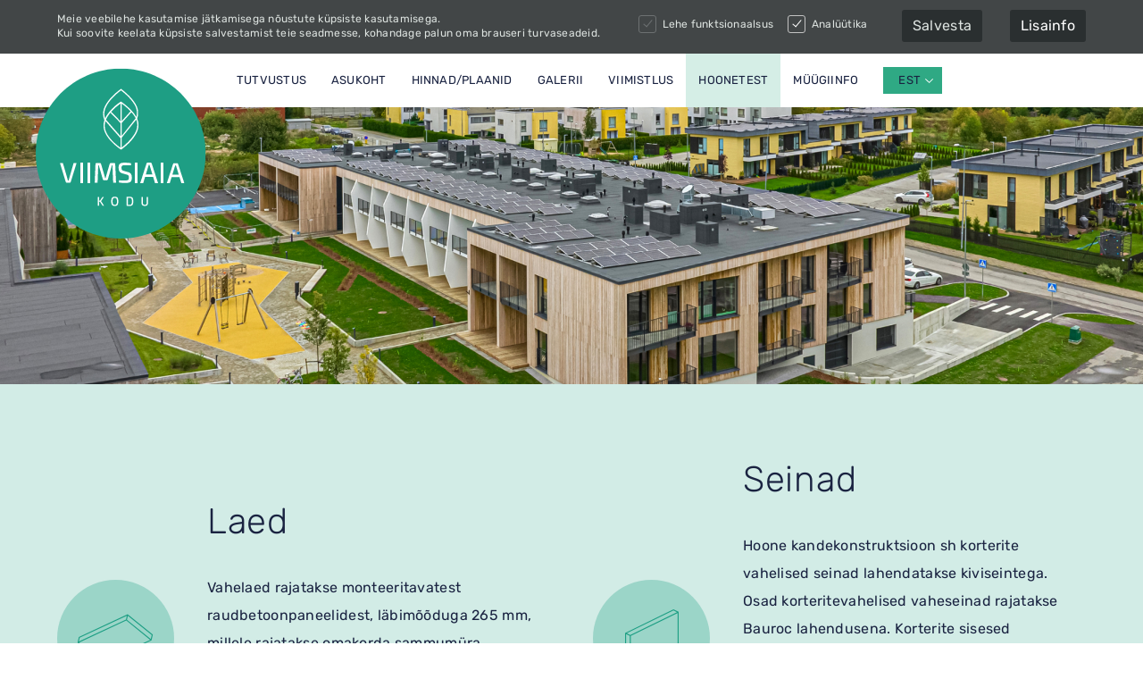

--- FILE ---
content_type: text/html; charset=UTF-8
request_url: https://viimsiaia.ee/hoonetest/
body_size: 11352
content:
<!DOCTYPE html>
<html lang="et" class="no-js">
	<head>
		<meta charset="UTF-8">
		<title>Hoonetest - Viimsiaia</title>
		<meta http-equiv="X-UA-Compatible" content="IE=edge,chrome=1">
		<meta name="viewport" content="width=device-width, initial-scale=1.0">
		<meta name="description" content="">

		<meta name='robots' content='index, follow, max-image-preview:large, max-snippet:-1, max-video-preview:-1' />
<link rel="alternate" hreflang="et" href="https://viimsiaia.ee/hoonetest/" />
<link rel="alternate" hreflang="ru" href="https://viimsiaia.ee/ru/%d0%be-%d0%b7%d0%b4%d0%b0%d0%bd%d0%b8%d1%8f%d1%85/" />
<link rel="alternate" hreflang="x-default" href="https://viimsiaia.ee/hoonetest/" />

	<!-- This site is optimized with the Yoast SEO plugin v23.8 - https://yoast.com/wordpress/plugins/seo/ -->
	<link rel="canonical" href="https://viimsiaia.ee/hoonetest/" />
	<meta property="og:locale" content="et_EE" />
	<meta property="og:type" content="article" />
	<meta property="og:title" content="Hoonetest - Viimsiaia" />
	<meta property="og:url" content="https://viimsiaia.ee/hoonetest/" />
	<meta property="og:site_name" content="Viimsiaia" />
	<meta property="article:modified_time" content="2024-06-19T12:15:25+00:00" />
	<meta property="og:image" content="https://viimsiaia.ee/wp-content/uploads/2024/06/04_NP.jpg" />
	<meta property="og:image:width" content="2160" />
	<meta property="og:image:height" content="465" />
	<meta property="og:image:type" content="image/jpeg" />
	<meta name="twitter:card" content="summary_large_image" />
	<script type="application/ld+json" class="yoast-schema-graph">{"@context":"https://schema.org","@graph":[{"@type":"WebPage","@id":"https://viimsiaia.ee/hoonetest/","url":"https://viimsiaia.ee/hoonetest/","name":"Hoonetest - Viimsiaia","isPartOf":{"@id":"https://viimsiaia.ee/#website"},"primaryImageOfPage":{"@id":"https://viimsiaia.ee/hoonetest/#primaryimage"},"image":{"@id":"https://viimsiaia.ee/hoonetest/#primaryimage"},"thumbnailUrl":"https://viimsiaia.ee/wp-content/uploads/2024/06/04_NP.jpg","datePublished":"2021-01-11T09:46:16+00:00","dateModified":"2024-06-19T12:15:25+00:00","breadcrumb":{"@id":"https://viimsiaia.ee/hoonetest/#breadcrumb"},"inLanguage":"et","potentialAction":[{"@type":"ReadAction","target":["https://viimsiaia.ee/hoonetest/"]}]},{"@type":"ImageObject","inLanguage":"et","@id":"https://viimsiaia.ee/hoonetest/#primaryimage","url":"https://viimsiaia.ee/wp-content/uploads/2024/06/04_NP.jpg","contentUrl":"https://viimsiaia.ee/wp-content/uploads/2024/06/04_NP.jpg","width":2160,"height":465},{"@type":"BreadcrumbList","@id":"https://viimsiaia.ee/hoonetest/#breadcrumb","itemListElement":[{"@type":"ListItem","position":1,"name":"Home","item":"https://viimsiaia.ee/"},{"@type":"ListItem","position":2,"name":"Hoonetest"}]},{"@type":"WebSite","@id":"https://viimsiaia.ee/#website","url":"https://viimsiaia.ee/","name":"Viimsiaia","description":"","publisher":{"@id":"https://viimsiaia.ee/#organization"},"potentialAction":[{"@type":"SearchAction","target":{"@type":"EntryPoint","urlTemplate":"https://viimsiaia.ee/?s={search_term_string}"},"query-input":{"@type":"PropertyValueSpecification","valueRequired":true,"valueName":"search_term_string"}}],"inLanguage":"et"},{"@type":"Organization","@id":"https://viimsiaia.ee/#organization","name":"Viimsiaia","url":"https://viimsiaia.ee/","logo":{"@type":"ImageObject","inLanguage":"et","@id":"https://viimsiaia.ee/#/schema/logo/image/","url":"https://viimsiaia.ee/wp-content/uploads/2021/01/viimsiaia_logo.svg","contentUrl":"https://viimsiaia.ee/wp-content/uploads/2021/01/viimsiaia_logo.svg","width":191,"height":191,"caption":"Viimsiaia"},"image":{"@id":"https://viimsiaia.ee/#/schema/logo/image/"}}]}</script>
	<!-- / Yoast SEO plugin. -->


<link rel='stylesheet' id='fancybox-css' href='https://viimsiaia.ee/wp-content/themes/viimsiaia/assets/css/jquery.fancybox.min.css?ver=0.0.5' type='text/css' media='all' />
<link rel='stylesheet' id='tooltipster-css' href='https://viimsiaia.ee/wp-content/themes/viimsiaia/assets/css/tooltipster.bundle.min.css?ver=0.0.5' type='text/css' media='all' />
<link rel='stylesheet' id='customscrollbar-css' href='https://viimsiaia.ee/wp-content/themes/viimsiaia/assets/css/jquery.mCustomScrollbar.min.css?ver=0.0.5' type='text/css' media='all' />
<link rel='stylesheet' id='styles-css' href='https://viimsiaia.ee/wp-content/themes/viimsiaia/scss/css/styles.css?ver=0.0.5' type='text/css' media='all' />
<style id='safe-svg-svg-icon-style-inline-css' type='text/css'>
.safe-svg-cover{text-align:center}.safe-svg-cover .safe-svg-inside{display:inline-block;max-width:100%}.safe-svg-cover svg{height:100%;max-height:100%;max-width:100%;width:100%}

</style>
<style id='classic-theme-styles-inline-css' type='text/css'>
/*! This file is auto-generated */
.wp-block-button__link{color:#fff;background-color:#32373c;border-radius:9999px;box-shadow:none;text-decoration:none;padding:calc(.667em + 2px) calc(1.333em + 2px);font-size:1.125em}.wp-block-file__button{background:#32373c;color:#fff;text-decoration:none}
</style>
<style id='global-styles-inline-css' type='text/css'>
:root{--wp--preset--aspect-ratio--square: 1;--wp--preset--aspect-ratio--4-3: 4/3;--wp--preset--aspect-ratio--3-4: 3/4;--wp--preset--aspect-ratio--3-2: 3/2;--wp--preset--aspect-ratio--2-3: 2/3;--wp--preset--aspect-ratio--16-9: 16/9;--wp--preset--aspect-ratio--9-16: 9/16;--wp--preset--color--black: #000000;--wp--preset--color--cyan-bluish-gray: #abb8c3;--wp--preset--color--white: #ffffff;--wp--preset--color--pale-pink: #f78da7;--wp--preset--color--vivid-red: #cf2e2e;--wp--preset--color--luminous-vivid-orange: #ff6900;--wp--preset--color--luminous-vivid-amber: #fcb900;--wp--preset--color--light-green-cyan: #7bdcb5;--wp--preset--color--vivid-green-cyan: #00d084;--wp--preset--color--pale-cyan-blue: #8ed1fc;--wp--preset--color--vivid-cyan-blue: #0693e3;--wp--preset--color--vivid-purple: #9b51e0;--wp--preset--gradient--vivid-cyan-blue-to-vivid-purple: linear-gradient(135deg,rgba(6,147,227,1) 0%,rgb(155,81,224) 100%);--wp--preset--gradient--light-green-cyan-to-vivid-green-cyan: linear-gradient(135deg,rgb(122,220,180) 0%,rgb(0,208,130) 100%);--wp--preset--gradient--luminous-vivid-amber-to-luminous-vivid-orange: linear-gradient(135deg,rgba(252,185,0,1) 0%,rgba(255,105,0,1) 100%);--wp--preset--gradient--luminous-vivid-orange-to-vivid-red: linear-gradient(135deg,rgba(255,105,0,1) 0%,rgb(207,46,46) 100%);--wp--preset--gradient--very-light-gray-to-cyan-bluish-gray: linear-gradient(135deg,rgb(238,238,238) 0%,rgb(169,184,195) 100%);--wp--preset--gradient--cool-to-warm-spectrum: linear-gradient(135deg,rgb(74,234,220) 0%,rgb(151,120,209) 20%,rgb(207,42,186) 40%,rgb(238,44,130) 60%,rgb(251,105,98) 80%,rgb(254,248,76) 100%);--wp--preset--gradient--blush-light-purple: linear-gradient(135deg,rgb(255,206,236) 0%,rgb(152,150,240) 100%);--wp--preset--gradient--blush-bordeaux: linear-gradient(135deg,rgb(254,205,165) 0%,rgb(254,45,45) 50%,rgb(107,0,62) 100%);--wp--preset--gradient--luminous-dusk: linear-gradient(135deg,rgb(255,203,112) 0%,rgb(199,81,192) 50%,rgb(65,88,208) 100%);--wp--preset--gradient--pale-ocean: linear-gradient(135deg,rgb(255,245,203) 0%,rgb(182,227,212) 50%,rgb(51,167,181) 100%);--wp--preset--gradient--electric-grass: linear-gradient(135deg,rgb(202,248,128) 0%,rgb(113,206,126) 100%);--wp--preset--gradient--midnight: linear-gradient(135deg,rgb(2,3,129) 0%,rgb(40,116,252) 100%);--wp--preset--font-size--small: 13px;--wp--preset--font-size--medium: 20px;--wp--preset--font-size--large: 36px;--wp--preset--font-size--x-large: 42px;--wp--preset--spacing--20: 0.44rem;--wp--preset--spacing--30: 0.67rem;--wp--preset--spacing--40: 1rem;--wp--preset--spacing--50: 1.5rem;--wp--preset--spacing--60: 2.25rem;--wp--preset--spacing--70: 3.38rem;--wp--preset--spacing--80: 5.06rem;--wp--preset--shadow--natural: 6px 6px 9px rgba(0, 0, 0, 0.2);--wp--preset--shadow--deep: 12px 12px 50px rgba(0, 0, 0, 0.4);--wp--preset--shadow--sharp: 6px 6px 0px rgba(0, 0, 0, 0.2);--wp--preset--shadow--outlined: 6px 6px 0px -3px rgba(255, 255, 255, 1), 6px 6px rgba(0, 0, 0, 1);--wp--preset--shadow--crisp: 6px 6px 0px rgba(0, 0, 0, 1);}:where(.is-layout-flex){gap: 0.5em;}:where(.is-layout-grid){gap: 0.5em;}body .is-layout-flex{display: flex;}.is-layout-flex{flex-wrap: wrap;align-items: center;}.is-layout-flex > :is(*, div){margin: 0;}body .is-layout-grid{display: grid;}.is-layout-grid > :is(*, div){margin: 0;}:where(.wp-block-columns.is-layout-flex){gap: 2em;}:where(.wp-block-columns.is-layout-grid){gap: 2em;}:where(.wp-block-post-template.is-layout-flex){gap: 1.25em;}:where(.wp-block-post-template.is-layout-grid){gap: 1.25em;}.has-black-color{color: var(--wp--preset--color--black) !important;}.has-cyan-bluish-gray-color{color: var(--wp--preset--color--cyan-bluish-gray) !important;}.has-white-color{color: var(--wp--preset--color--white) !important;}.has-pale-pink-color{color: var(--wp--preset--color--pale-pink) !important;}.has-vivid-red-color{color: var(--wp--preset--color--vivid-red) !important;}.has-luminous-vivid-orange-color{color: var(--wp--preset--color--luminous-vivid-orange) !important;}.has-luminous-vivid-amber-color{color: var(--wp--preset--color--luminous-vivid-amber) !important;}.has-light-green-cyan-color{color: var(--wp--preset--color--light-green-cyan) !important;}.has-vivid-green-cyan-color{color: var(--wp--preset--color--vivid-green-cyan) !important;}.has-pale-cyan-blue-color{color: var(--wp--preset--color--pale-cyan-blue) !important;}.has-vivid-cyan-blue-color{color: var(--wp--preset--color--vivid-cyan-blue) !important;}.has-vivid-purple-color{color: var(--wp--preset--color--vivid-purple) !important;}.has-black-background-color{background-color: var(--wp--preset--color--black) !important;}.has-cyan-bluish-gray-background-color{background-color: var(--wp--preset--color--cyan-bluish-gray) !important;}.has-white-background-color{background-color: var(--wp--preset--color--white) !important;}.has-pale-pink-background-color{background-color: var(--wp--preset--color--pale-pink) !important;}.has-vivid-red-background-color{background-color: var(--wp--preset--color--vivid-red) !important;}.has-luminous-vivid-orange-background-color{background-color: var(--wp--preset--color--luminous-vivid-orange) !important;}.has-luminous-vivid-amber-background-color{background-color: var(--wp--preset--color--luminous-vivid-amber) !important;}.has-light-green-cyan-background-color{background-color: var(--wp--preset--color--light-green-cyan) !important;}.has-vivid-green-cyan-background-color{background-color: var(--wp--preset--color--vivid-green-cyan) !important;}.has-pale-cyan-blue-background-color{background-color: var(--wp--preset--color--pale-cyan-blue) !important;}.has-vivid-cyan-blue-background-color{background-color: var(--wp--preset--color--vivid-cyan-blue) !important;}.has-vivid-purple-background-color{background-color: var(--wp--preset--color--vivid-purple) !important;}.has-black-border-color{border-color: var(--wp--preset--color--black) !important;}.has-cyan-bluish-gray-border-color{border-color: var(--wp--preset--color--cyan-bluish-gray) !important;}.has-white-border-color{border-color: var(--wp--preset--color--white) !important;}.has-pale-pink-border-color{border-color: var(--wp--preset--color--pale-pink) !important;}.has-vivid-red-border-color{border-color: var(--wp--preset--color--vivid-red) !important;}.has-luminous-vivid-orange-border-color{border-color: var(--wp--preset--color--luminous-vivid-orange) !important;}.has-luminous-vivid-amber-border-color{border-color: var(--wp--preset--color--luminous-vivid-amber) !important;}.has-light-green-cyan-border-color{border-color: var(--wp--preset--color--light-green-cyan) !important;}.has-vivid-green-cyan-border-color{border-color: var(--wp--preset--color--vivid-green-cyan) !important;}.has-pale-cyan-blue-border-color{border-color: var(--wp--preset--color--pale-cyan-blue) !important;}.has-vivid-cyan-blue-border-color{border-color: var(--wp--preset--color--vivid-cyan-blue) !important;}.has-vivid-purple-border-color{border-color: var(--wp--preset--color--vivid-purple) !important;}.has-vivid-cyan-blue-to-vivid-purple-gradient-background{background: var(--wp--preset--gradient--vivid-cyan-blue-to-vivid-purple) !important;}.has-light-green-cyan-to-vivid-green-cyan-gradient-background{background: var(--wp--preset--gradient--light-green-cyan-to-vivid-green-cyan) !important;}.has-luminous-vivid-amber-to-luminous-vivid-orange-gradient-background{background: var(--wp--preset--gradient--luminous-vivid-amber-to-luminous-vivid-orange) !important;}.has-luminous-vivid-orange-to-vivid-red-gradient-background{background: var(--wp--preset--gradient--luminous-vivid-orange-to-vivid-red) !important;}.has-very-light-gray-to-cyan-bluish-gray-gradient-background{background: var(--wp--preset--gradient--very-light-gray-to-cyan-bluish-gray) !important;}.has-cool-to-warm-spectrum-gradient-background{background: var(--wp--preset--gradient--cool-to-warm-spectrum) !important;}.has-blush-light-purple-gradient-background{background: var(--wp--preset--gradient--blush-light-purple) !important;}.has-blush-bordeaux-gradient-background{background: var(--wp--preset--gradient--blush-bordeaux) !important;}.has-luminous-dusk-gradient-background{background: var(--wp--preset--gradient--luminous-dusk) !important;}.has-pale-ocean-gradient-background{background: var(--wp--preset--gradient--pale-ocean) !important;}.has-electric-grass-gradient-background{background: var(--wp--preset--gradient--electric-grass) !important;}.has-midnight-gradient-background{background: var(--wp--preset--gradient--midnight) !important;}.has-small-font-size{font-size: var(--wp--preset--font-size--small) !important;}.has-medium-font-size{font-size: var(--wp--preset--font-size--medium) !important;}.has-large-font-size{font-size: var(--wp--preset--font-size--large) !important;}.has-x-large-font-size{font-size: var(--wp--preset--font-size--x-large) !important;}
:where(.wp-block-post-template.is-layout-flex){gap: 1.25em;}:where(.wp-block-post-template.is-layout-grid){gap: 1.25em;}
:where(.wp-block-columns.is-layout-flex){gap: 2em;}:where(.wp-block-columns.is-layout-grid){gap: 2em;}
:root :where(.wp-block-pullquote){font-size: 1.5em;line-height: 1.6;}
</style>
<link rel='stylesheet' id='wpml-blocks-css' href='https://viimsiaia.ee/wp-content/plugins/sitepress-multilingual-cms/dist/css/blocks/styles.css?ver=4.6.13' type='text/css' media='all' />
<link rel='stylesheet' id='contact-form-7-css' href='https://viimsiaia.ee/wp-content/plugins/contact-form-7/includes/css/styles.css?ver=6.0' type='text/css' media='all' />
<script type="text/javascript" src="https://viimsiaia.ee/wp-includes/js/jquery/jquery.min.js?ver=3.7.1" id="jquery-core-js"></script>
<script type="text/javascript" src="https://viimsiaia.ee/wp-includes/js/jquery/jquery-migrate.min.js?ver=3.4.1" id="jquery-migrate-js"></script>
<script type="text/javascript" src="https://viimsiaia.ee/wp-content/themes/viimsiaia/assets/js/jquery.tablesorter.js?ver=0.0.5" id="tablesorter-js"></script>
<script type="text/javascript" src="https://viimsiaia.ee/wp-content/themes/viimsiaia/assets/js/jquery.mCustomScrollbar.concat.min.js?ver=0.0.5" id="customscrollbar-js"></script>
<script type="text/javascript" src="https://viimsiaia.ee/wp-content/themes/viimsiaia/assets/js/jquery.fancybox.min.js?ver=0.0.5" id="fancybox-js"></script>
<script type="text/javascript" src="https://viimsiaia.ee/wp-content/themes/viimsiaia/assets/js/tooltipster.bundle.min.js?ver=0.0.5" id="tooltipster-js"></script>
<script type="text/javascript" src="https://viimsiaia.ee/wp-content/themes/viimsiaia/assets/js/jquery.imageMapster.min.js?ver=0.0.5" id="maphilight-js"></script>
<script type="text/javascript" src="https://viimsiaia.ee/wp-content/themes/viimsiaia/js/script.js?ver=0.0.5" id="script-js"></script>
<link rel="https://api.w.org/" href="https://viimsiaia.ee/wp-json/" /><link rel="alternate" title="JSON" type="application/json" href="https://viimsiaia.ee/wp-json/wp/v2/pages/149" /><link rel="alternate" title="oEmbed (JSON)" type="application/json+oembed" href="https://viimsiaia.ee/wp-json/oembed/1.0/embed?url=https%3A%2F%2Fviimsiaia.ee%2Fhoonetest%2F" />
<link rel="alternate" title="oEmbed (XML)" type="text/xml+oembed" href="https://viimsiaia.ee/wp-json/oembed/1.0/embed?url=https%3A%2F%2Fviimsiaia.ee%2Fhoonetest%2F&#038;format=xml" />
<meta name="generator" content="WPML ver:4.6.13 stt:15,45;" />
<style type="text/css">.blue-message {
background: none repeat scroll 0 0 #3399ff;
    color: #ffffff;
    text-shadow: none;
    font-size: 14px;
    line-height: 24px;
    padding: 10px;
} 
.green-message {
background: none repeat scroll 0 0 #8cc14c;
    color: #ffffff;
    text-shadow: none;
    font-size: 14px;
    line-height: 24px;
    padding: 10px;
} 
.orange-message {
background: none repeat scroll 0 0 #faa732;
    color: #ffffff;
    text-shadow: none;
    font-size: 14px;
    line-height: 24px;
    padding: 10px;
} 
.red-message {
background: none repeat scroll 0 0 #da4d31;
    color: #ffffff;
    text-shadow: none;
    font-size: 14px;
    line-height: 24px;
    padding: 10px;
} 
.grey-message {
background: none repeat scroll 0 0 #53555c;
    color: #ffffff;
    text-shadow: none;
    font-size: 14px;
    line-height: 24px;
    padding: 10px;
} 
.left-block {
background: none repeat scroll 0 0px, radial-gradient(ellipse at center center, #ffffff 0%, #f2f2f2 100%) repeat scroll 0 0 rgba(0, 0, 0, 0);
    color: #8b8e97;
    padding: 10px;
    margin: 10px;
    float: left;
} 
.right-block {
background: none repeat scroll 0 0px, radial-gradient(ellipse at center center, #ffffff 0%, #f2f2f2 100%) repeat scroll 0 0 rgba(0, 0, 0, 0);
    color: #8b8e97;
    padding: 10px;
    margin: 10px;
    float: right;
} 
.blockquotes {
background: none;
    border-left: 5px solid #f1f1f1;
    color: #8B8E97;
    font-size: 14px;
    font-style: italic;
    line-height: 22px;
    padding-left: 15px;
    padding: 10px;
    width: 60%;
    float: left;
} 
</style><style id="uagb-style-conditional-extension">@media (min-width: 1025px){body .uag-hide-desktop.uagb-google-map__wrap,body .uag-hide-desktop{display:none !important}}@media (min-width: 768px) and (max-width: 1024px){body .uag-hide-tab.uagb-google-map__wrap,body .uag-hide-tab{display:none !important}}@media (max-width: 767px){body .uag-hide-mob.uagb-google-map__wrap,body .uag-hide-mob{display:none !important}}</style><link rel="icon" href="https://viimsiaia.ee/wp-content/uploads/2021/04/favicon-96x96-1.png" sizes="32x32" />
<link rel="icon" href="https://viimsiaia.ee/wp-content/uploads/2021/04/favicon-96x96-1.png" sizes="192x192" />
<link rel="apple-touch-icon" href="https://viimsiaia.ee/wp-content/uploads/2021/04/favicon-96x96-1.png" />
<meta name="msapplication-TileImage" content="https://viimsiaia.ee/wp-content/uploads/2021/04/favicon-96x96-1.png" />
		
					</head>
	<body class="page-template-default page page-id-149 hoonetest">
		
		<header>
							<div id="cookies">
					<div class="container">
						<div class="d-flex justify-content-between align-items-center">
							<div class="cookies_text">
								<p>Meie veebilehe kasutamise jätkamisega nõustute küpsiste kasutamisega.<br />
Kui soovite keelata küpsiste salvestamist teie seadmesse, kohandage palun oma brauseri turvaseadeid.</p>
							</div>
							<div class="cookies_checkboxes d-flex">
								<label class="custom_checkbox">Lehe funktsionaalsus									<input type="checkbox" name="functionality" checked disabled />
									<span class="checkmark"></span>
								</label>
								<label class="custom_checkbox">Analüütika									<input type="checkbox" name="analytics" checked />
									<span class="checkmark"></span>
								</label>
							</div>
							<span class="cookies_btn" id="cookies_accept">Salvesta</span>
															<a href="#privacy-policy" class="cookies_btn" id="cookies_additional">Lisainfo</a>
													</div>
					</div>
				</div>
						<div class="header_container">
									<div class="logo flex-shrink-0">
						<a class="logo_link" href="https://viimsiaia.ee">
							<img class="large_logo" src="https://viimsiaia.ee/wp-content/uploads/2021/01/viimsiaia_logo.svg" alt="Logo" class="logo-img" width="191" height="191">
															<img class="small_logo" src="https://viimsiaia.ee/wp-content/uploads/2021/04/viimsiaia_mob_logo-1.svg" alt="Mobile Logo" class="mobile_logo-img" width="60" height="61">
													</a>
					</div>
				
				<div class="header_wrapper">
					<div class="d-flex justify-content-between">
						<div id="header_menu">
							<ul><li id="menu-item-177" class="menu-item menu-item-type-post_type menu-item-object-page menu-item-home menu-item-177"><a href="https://viimsiaia.ee/">Tutvustus</a></li>
<li id="menu-item-183" class="menu-item menu-item-type-post_type menu-item-object-page menu-item-183"><a href="https://viimsiaia.ee/asukoht/">Asukoht</a></li>
<li id="menu-item-182" class="menu-item menu-item-type-post_type menu-item-object-page menu-item-182"><a href="https://viimsiaia.ee/hinnad-plaanid/">Hinnad/Plaanid</a></li>
<li id="menu-item-181" class="menu-item menu-item-type-post_type menu-item-object-page menu-item-181"><a href="https://viimsiaia.ee/galerii/">Galerii</a></li>
<li id="menu-item-180" class="menu-item menu-item-type-post_type menu-item-object-page menu-item-180"><a href="https://viimsiaia.ee/viimistlus/">Viimistlus</a></li>
<li id="menu-item-179" class="menu-item menu-item-type-post_type menu-item-object-page current-menu-item page_item page-item-149 current_page_item menu-item-179"><a href="https://viimsiaia.ee/hoonetest/" aria-current="page">Hoonetest</a></li>
<li id="menu-item-178" class="menu-item menu-item-type-post_type menu-item-object-page menu-item-178"><a href="https://viimsiaia.ee/muugiinfo/">Müügiinfo</a></li>
</ul>						</div>
						<div class="desktop_languages language_switcher align-items-center"><div class="current_language_item d-flex align-items-center justify-content-center"><span class="align-items-center active">EST</span><img class="menu_arrow" alt="Menu Arrow" src="https://viimsiaia.ee/wp-content/themes/viimsiaia/images/icons/menu_arrow.svg" width="9" height="5"/></div><div class="sub_language_list flex-column align-items-center"><div class="sub_language_item d-flex align-items-center"><span class="active">EST</span><img class="active_language" alt="Active Language" src="https://viimsiaia.ee/wp-content/themes/viimsiaia/images/icons/active_language.svg" width="12.43" height="8.39"/></div><div class="sub_language_item d-flex align-items-center"><a href="https://viimsiaia.ee/ru/%d0%be-%d0%b7%d0%b4%d0%b0%d0%bd%d0%b8%d1%8f%d1%85/">RUS</a></div></div></div>						<div class="mobile_languages language_switcher align-items-center justify-content-center"><div class="lang"><span class="active">EST</span></div><div class="lang"><a href="https://viimsiaia.ee/ru/%d0%be-%d0%b7%d0%b4%d0%b0%d0%bd%d0%b8%d1%8f%d1%85/">RUS</a></div></div>					</div>
				</div>
			</div>
			<div id="mobile_header">
				<div class="hamburger hamburger--squeeze js-hamburger">
                    <div class="hamburger-box">
                        <div class="hamburger-inner"></div>
                    </div>
                </div>
															<div class="logo">
							<a href="https://viimsiaia.ee">
								<img src="https://viimsiaia.ee/wp-content/uploads/2021/01/viimsiaia_logo.svg" alt="Logo" class="logo-img" width="191" height="191">
							</a>
						</div>
																<div class="mobile_logo">
							<a href="https://viimsiaia.ee">
								<img src="https://viimsiaia.ee/wp-content/uploads/2021/04/viimsiaia_mob_logo-1.svg" alt="Mobile Logo" class="mobile_logo-img" width="60" height="61">
							</a>
						</div>
									            </div>
		</header>

					<div id="privacy_policy" data-hash="privacy_policy">
				<div class="content_window">
					<div class="close"><span></span><span></span></div>
					<div class="content"><h2>Privaatsuspoliitika ja isikuandmete töötlemine</h2>
<h3>Vastutav andmetöötleja</h3>
<p>OÜ Polar Vara<br />
Vahtramäe tee 27-1 Tallinn Harjumaa 11912<br />
<a href="mailto:runno@polaron.ee">runno@polaron.ee</a></p>
<p>Isikuandmed on andmed, mida kogume teenuse osutamiseks, isiku tuvastamiseks, isikuga ühenduse võtmiseks teenuse osutamiseks või küsimuste lahendamiseks. Me ei töötle EUROOPA PARLAMENDI JA NÕUKOGU MÄÄRUS (EL) 2016/679 (inglise keeles General Data Protection Regulation ehk GDPR või EU Regulation 2016/679) määruses defineeritud delikaatseid isikuandmeid.</p>
<h3>Mõisted</h3>
<p>Vastutav töötleja on füüsiline või juriidiline isik, avaliku sektori asutus, amet või muu organ, kes määrab kindlaks isikuandmete töötlemise eesmärgid ja vahendid;<br />
Volitatud töötleja on füüsiline või juriidiline isik, avaliku sektori asutus, amet või muu organ, kes töötleb isikuandmeid vastutava töötleja nimel;<br />
Isikuandmed on igasugune teave tuvastatud või tuvastatava füüsilise isiku (“andmesubjekti”) kohta; tuvastatav füüsiline isik on isik, keda saab otseselt või kaudselt tuvastada, eelkõige sellise identifitseerimistunnuse põhjal nagu nimi, isikukood, asukohateave, võrguidentifikaator või selle füüsilise isiku ühe või mitme füüsilise, füsioloogilise, geneetilise, vaimse, majandusliku, kultuurilise või sotsiaalse tunnuse põhjal;<br />
Isikuandmete töötlemine – isikuandmete või nende kogumitega tehtav automatiseeritud või automatiseerimata toiming või toimingute kogum, nagu kogumine, dokumenteerimine, korrastamine, struktureerimine, säilitamine, kohandamine ja muutmine, päringute tegemine, lugemine, kasutamine, edastamise, levitamise või muul moel kättesaadavaks tegemise teel avalikustamine, ühitamine või ühendamine, piiramine, kustutamine või hävitamine;<br />
“Küpsis” (cookie) on väike tekstifail, mida veebileht salvestab sinu arvutisse või nutiseadmesse, kui külastad meie veebilehte. See võimaldab talletada infot eelistuste kohta, nii et sa ei pea seda lehte taas külastades või lehti sirvides uuesti valikuid tegema.</p>
<h3>Milliseid isikuandmeid ning mis eesmärgil me kogume?</h3>
<p>Ettevõte OÜ Polar Vara kogub järgmisi andmeid:<br />
Nimi<br />
E-post<br />
Telefoninumber</p>
<p>Juhul, kui soovite kodulehe kaudu saada mõne teenuse kohta rohkem teavet, siis kogume ja töötleme järgnevaid isikuandmeid – teie nimi ning e-posti aadress. Päringuid on võimalik esitada täites vastava kontaktivormi või saates e-kirja veebilehel antud aadressidele. Pakkumise ettevalmistamiseks kasutame ka krediidiinfo päringust saadud andmeid ettevõtte kohta.<br />
Õiguslik alus taoliseks isikuandmete töötlemiseks on isikuandmete töötlemine andmesubjekti osalusel sõlmitud lepingu täitmiseks või lepingu sõlmimisele eelnevate meetmete võtmiseks vastavalt andmesubjekti taotlusele (GDPR Art 6(1)(b)).</p>
<h3>Veebilehe sirvimise statistika</h3>
<p>Veebilehtede külastamisel kogutakse külastaja kohta isikustamata tehnilisi andmeid.<br />
Tehnilised andmed piirduvad kasutatava arvuti või arvutivõrgu internetiaadressiga (IP-aadress), arvuti veebilehitseja ja operatsioonisüsteemi tarkvaraversiooniga, külastamise aja (kellaaeg, kuupäev, aasta) ja kohaga. IP-aadresse ei seota isikut tuvastava teabega.<br />
Ülalpool nimetatud andmete kogumiseks kasutame automatiseeritud tööriista Google Analytics. Kui te ei soovi enda kohta neid andmeid edastada, saate igal ajal keelata oma andmete kogumise Google Analyticsi poolt.</p>
<h3>Küpsised</h3>
<p>Meie veebilehed kasutavad küpsiseid pakutavate teenuste kvaliteedi parandamiseks.<br />
Kasutame seansiküpsiseid, püsiküpsiseid ja kolmanda isiku küpsiseid (Google Analytics, Facebook):<br />
Uute ja endiste klientide identifitseerimiseks.<br />
Sinu eelistuste meelde jätmiseks nagu keel, värvide kontrastid või kirja suurus.<br />
Meelde jätmiseks, kas oled (või ei ole) nõustunud meie küpsistega sellel leheküljel.<br />
Koguda usaldusväärset informatsiooni lehe külastatavuse kohta, mis võimaldab meil mõõta, kuivõrd leht vastab kasutajate vajadustele ning teha võimalikke parendusi.<br />
Küpsiste lubamine ei ole vältimatult vajalik veebilehe põhifunktsioonide toimimiseks, kuid annab parema lehitsemiskogemuse. Soovi korral võid alati küpsised kustutada või blokeerida, kuid seda tehes ei pruugi veebilehe mõned funktsioonid töötada soovitud viisil.<br />
Arvesta, et mõned küpsised pärinevad kolmandast isikust teenusepakkujalt, kes täidab mõnda neist ülesannetest meie asemel.<br />
Küpsistega seotud informatsiooni ei kasutata sinu isiku tuvastamiseks ning kogutud andmed on meie kontrolli all. Küpsiseid ei kasutata ühekski muuks otstarbeks kui eelnevalt kirjeldatud.</p>
<h3>Kui kaua me andmeid säilitame?</h3>
<p>Veebilehel kogutud isikustamata tehnilisi andmeid säilitatakse tähtajatult.<br />
Isiku- ja kliendiandmeid säilitame nii kaua, kuni see on vajalik:<br />
Teenuste ja informatsiooni toimetamiseks<br />
Esitatud päringute puhul suhtlemiseks<br />
Valikute ja õiguste teostamise tagamiseks</p>
<h3>Isikuandmete jagamine</h3>
<p>Võime muuta sinu isikuandmed, kliendiandmed või äriinfo kättesaadavaks firmadele, mis pakuvad meie äritegevust toetavaid teenuseid nagu veebilehe analüütikud või klienditeeninduse pakkujad. Need firmad on volitatud kasutama isikuandmeid, kliendiandmeid või äriinfot ainult selleks, et osutada meile teenuseid. Teenusepakkujate valikul jälgime, et teenusepakkuja asuks Euroopa majanduspiirkonnas.<br />
Jagame sinu isikuandmeid, kliendiandmeid või äriinfot kolmandatele isikutele ainult privaatsusteatises kirjeldatud viisil. Me ei müü sinu isikuandmeid kolmandatele isikutele.</p>
<h3>Õigused</h3>
<p>Teatud juhtudel on teil õigus nõuda teie kohta käivate isikuandmete töötlemise piiramist ja õigus esitada vastuväiteid teie kohta käivate isikuandmete töötlemisele.<br />
Kui leiate, et teie privaatsust on kuritarvitatud, siis palume võtta ühendust vastutava andmetöötlejaga. Teil on samuti õigus esitada kaebus selle riigi andmekaitse järelvalveasutusele, kus asub teie alaline elukoht.</p>
<h3>Isikuandmete töötlemiseks antud nõusoleku tagasivõtmine</h3>
<p>Kui Te soovite olla n-ö unustatud, palume Teil sellest meile teada. Sooviavalduse alusel eemaldame me Teie päringu(te)ga seotud informatsiooni oma süsteemidest.</p>
</div>
				</div>
			</div>
		
					<div id="cookies_spacer"></div>
		
<main id="content" class="default_page">
                                <div class="featured_image" style="background-image:url(https://viimsiaia.ee/wp-content/uploads/2024/06/04_NP.jpg);"></div>
                <div class="container">
            
    <div id="buildings-block-block_90df1ada30a28fb935a569c3f915d68e" class="buildings-block">
                <div class="fade-in">
            <div class="row">
                                                                                <div class="single_info col-md-6 col-12 d-flex align-items-center">
                            <div class="icon_wrap d-flex justify-content-center align-items-center">
                                <img decoding="async" src="https://viimsiaia.ee/wp-content/uploads/2021/04/Group-11.svg" alt="Building Icon" width="131" height="131">
                            </div>
                            <div class="txt">
                                <h3>Laed</h3>
                                <p>Vahelaed rajatakse monteeritavatest raudbetoonpaneelidest, läbimõõduga 265 mm, millele rajatakse omakorda sammumüra summutamiseks Eps isolatsioonikiht ning kaetakse 80mm betooniga. Pesuruumidesse kipsplaatripplagi, mis värvitakse valgeks. Osaliselt on ka tubades kipsplaatlaed.</p>
                            </div>
                        </div>
                                                                                                                                                    <div class="single_info col-md-6 col-12 d-flex align-items-center">
                            <div class="icon_wrap d-flex justify-content-center align-items-center">
                                <img decoding="async" src="https://viimsiaia.ee/wp-content/uploads/2021/03/korterisisesed.svg" alt="Building Icon" width="131" height="131">
                            </div>
                            <div class="txt">
                                <h3>Seinad</h3>
                                <p>Hoone kandekonstruktsioon sh korterite vahelised seinad lahendatakse kiviseintega. Osad korteritevahelised vaheseinad rajatakse Bauroc lahendusena. Korterite sisesed vaheseinad kaetakse erikõva kipsplaadiga, niisketes ruumides niiskuskindla kipsplaadiga. Osaliselt rajatakse välisseinad kergkonstruktsioonis, seespoolt kaetakse kahekordse kipsplaadiga ning väljastpoolt fassaadiplaadi ja laudisega.</p>
                            </div>
                        </div>
                                                                            </div></div><div class="fade-in"><div class="row">
                                                                                                                            <div class="single_info col-md-6 col-12 d-flex align-items-center">
                            <div class="icon_wrap d-flex justify-content-center align-items-center">
                                <img decoding="async" src="https://viimsiaia.ee/wp-content/uploads/2021/03/uksed.svg" alt="Building Icon" width="131" height="131">
                            </div>
                            <div class="txt">
                                <h3>Uksed</h3>
                                <p>Korterite siseuksed on puitspooniga kaetud siledad uksed. Korteri välisukseks on puitspooniga kaetud sile tulekindel ning helikindlam uks.</p>
                            </div>
                        </div>
                                                                                                                                                    <div class="single_info col-md-6 col-12 d-flex align-items-center">
                            <div class="icon_wrap d-flex justify-content-center align-items-center">
                                <img loading="lazy" decoding="async" src="https://viimsiaia.ee/wp-content/uploads/2021/03/aknad.svg" alt="Building Icon" width="131" height="131">
                            </div>
                            <div class="txt">
                                <h3>Aknad</h3>
                                <p>Hoonele paigaldatakse kolmekordse klaaspaketiga soojapidavad (U<0,8) PVC raamis aknad.</p>
                            </div>
                        </div>
                                                                            </div></div><div class="fade-in"><div class="row">
                                                                                                                            <div class="single_info col-md-6 col-12 d-flex align-items-center">
                            <div class="icon_wrap d-flex justify-content-center align-items-center">
                                <img loading="lazy" decoding="async" src="https://viimsiaia.ee/wp-content/uploads/2021/03/katused.svg" alt="Building Icon" width="131" height="131">
                            </div>
                            <div class="txt">
                                <h3>Katus</h3>
                                <p>Kortermaja katus on lahendatud lamekatusena, soojustuseks EPS soojustus ning kahekordne SBS kate.</p>
                            </div>
                        </div>
                                                                                                                                                    <div class="single_info col-md-6 col-12 d-flex align-items-center">
                            <div class="icon_wrap d-flex justify-content-center align-items-center">
                                <img loading="lazy" decoding="async" src="https://viimsiaia.ee/wp-content/uploads/2021/03/kuttesusteem.svg" alt="Building Icon" width="131" height="131">
                            </div>
                            <div class="txt">
                                <h3>Küte</h3>
                                <p>Kortermaja 0-korrusele rajatakse soojasõlm, mis läbi kaugkütte varustab hoonet kütte ning sooja veega. Korteritesse on projekteeritud vesipõrandaküte, tänu millele ei ole korterites radiaatoreid, mis piiraksid ruumikasutust või varjaksid vaadet aknast.</p>
                            </div>
                        </div>
                                                                            </div></div><div class="fade-in"><div class="row">
                                                                                                                            <div class="single_info col-md-6 col-12 d-flex align-items-center">
                            <div class="icon_wrap d-flex justify-content-center align-items-center">
                                <img loading="lazy" decoding="async" src="https://viimsiaia.ee/wp-content/uploads/2021/03/ventilatsioon.svg" alt="Building Icon" width="131" height="131">
                            </div>
                            <div class="txt">
                                <h3>Ventilatsioon</h3>
                                <p>Majal on 2 põhiventilatsiooniseadet, mis paiknevad koridori tehnoruumides, mis tagavad korterite soojustagastusega kuni 80% sundventilatsiooni. Samadest seadmetest ventileeritakse ka üldalasid. Talvine ventilatsiooni lisaküte on planeeritud kaugkütte soojusvahetist.</p>
                            </div>
                        </div>
                                                                                                                                                    <div class="single_info col-md-6 col-12 d-flex align-items-center">
                            <div class="icon_wrap d-flex justify-content-center align-items-center">
                                <img loading="lazy" decoding="async" src="https://viimsiaia.ee/wp-content/uploads/2021/04/Group-2-Copy.svg" alt="Building Icon" width="131" height="131">
                            </div>
                            <div class="txt">
                                <h3>Veevarustus ja kanalisatsioon</h3>
                                <p>Hoone ühendatakse tsentraalsesse vee- ja kanalisatsioonivõrku, korteripõhine veemõõtmine käib läbi kaugloetavate mõõtjate (näitude edastamine ühistule toimub automaatselt).</p>
                            </div>
                        </div>
                                                                            </div></div><div class="fade-in"><div class="row">
                                                                                                                            <div class="single_info col-md-6 col-12 d-flex align-items-center">
                            <div class="icon_wrap d-flex justify-content-center align-items-center">
                                <img loading="lazy" decoding="async" src="https://viimsiaia.ee/wp-content/uploads/2021/04/Group.svg" alt="Building Icon" width="131" height="131">
                            </div>
                            <div class="txt">
                                <h3>Elektrivarustus</h3>
                                <p>Korterisse paigaldatakse elektri- ja nõrkvooluosaga kilp, voolumõõtjad paigaldatakse korrusekilpidesse ning on kaugloetavad. Hoonesse paigaldatakse andmesidesüsteemid,Telia, Elisa, video fonolukusüsteemid, universaalne Cat6 sidevõrk. Korterivälised panipaigad saavad elektriühenduse läbi korteri kilbi. Hoone katusele paigaldatakse elektrit tootvad päikesepaneelid, mis jäävad korteriühistu omandisse.</p>
                            </div>
                        </div>
                                                                                                                                                    <div class="single_info col-md-6 col-12 d-flex align-items-center">
                            <div class="icon_wrap d-flex justify-content-center align-items-center">
                                <img loading="lazy" decoding="async" src="https://viimsiaia.ee/wp-content/uploads/2021/04/Group-15-1.svg" alt="Building Icon" width="131" height="131">
                            </div>
                            <div class="txt">
                                <h3>Üldalad</h3>
                                <p>Välisuksest korteriteni viivad avarad koridorid ja trepikojad. Igal korteril on oma panipaik, kas korteris sees või eraldiseisev, lisaks on mõlemal trepikojal -1 korrusel lukustatav kergliiklusvahendite  hoiuruum.</p>
                            </div>
                        </div>
                                                                            </div></div><div class="fade-in"><div class="row">
                                                                                                                            <div class="single_info col-md-6 col-12 d-flex align-items-center">
                            <div class="icon_wrap d-flex justify-content-center align-items-center">
                                <img loading="lazy" decoding="async" src="https://viimsiaia.ee/wp-content/uploads/2021/04/Group-24.svg" alt="Building Icon" width="131" height="131">
                            </div>
                            <div class="txt">
                                <h3>Õuealad</h3>
                                <p>Hoonete vahele rajatakse puhkealad ning mänguväljak, mille planeerimisel on arvestatud üheaegselt nii puhkeala kasutaja turvalisuse, mugavusega kui ka majaelanike privaatsusega. Puhkealadel on võimalik lukustada ratas rattahoidjate külge, lapsed saavad kasutada ronilat, kiike, mängida suures liivakastis, puhata erinevatel pinkidel. Majade vaheliste puhkealade ja mängualade atraktsioonid saavad olema üksteisest erinevad. Esimeses etapis rajatakse Nelgi põik 2 ja Jasmiini tee 1 vaheline puhkeala. Ümber majade rajatakse ka roheala ning istutatakse puud ning põõsad.</p>
                            </div>
                        </div>
                                                                                                </div>
        </div>
    </div>
        </div>
    </main>

<div class="part_contact_form fade-in">
    <div class="container">
        <img id="leaf_line" src="https://viimsiaia.ee/wp-content/themes/viimsiaia/images/theme/leaves_green_wide.svg" alt="Theme Image Green Leaves" width="1069" height="91">
                    <div class="row">
                <div class="text_area col-12">
                    <h2 style="text-align: center;">MÜÜGIINFO</h2>
                </div>
            </div>
                <div class="row justify-content-center">
            <div class="contact d-flex flex-column align-items-center col-md-6 col-12">
                <div class="info d-flex justify-content-around">
                                            <p>RÜNNO SULG</p>
                                                                <a href="mailto:runno@polaron.ee">runno@polaron.ee</a>
                                                                <p>+372 507 9552</p>
                                    </div>
                                    <div class="profile">
                        <img width="920" height="920" src="https://viimsiaia.ee/wp-content/uploads/2021/01/cotnact_img.png" class="attachment-full size-full" alt="" decoding="async" loading="lazy" srcset="https://viimsiaia.ee/wp-content/uploads/2021/01/cotnact_img.png 920w, https://viimsiaia.ee/wp-content/uploads/2021/01/cotnact_img-300x300.png 300w, https://viimsiaia.ee/wp-content/uploads/2021/01/cotnact_img-150x150.png 150w, https://viimsiaia.ee/wp-content/uploads/2021/01/cotnact_img-768x768.png 768w" sizes="(max-width: 920px) 100vw, 920px" />                    </div>
                            </div>
                
                            <div class="sale_form col-md-6 col-12">
                    
<div class="wpcf7 no-js" id="wpcf7-f172-o1" lang="et" dir="ltr" data-wpcf7-id="172">
<div class="screen-reader-response"><p role="status" aria-live="polite" aria-atomic="true"></p> <ul></ul></div>
<form action="/hoonetest/#wpcf7-f172-o1" method="post" class="wpcf7-form init" aria-label="Contact form" novalidate="novalidate" data-status="init">
<div style="display: none;">
<input type="hidden" name="_wpcf7" value="172" />
<input type="hidden" name="_wpcf7_version" value="6.0" />
<input type="hidden" name="_wpcf7_locale" value="et" />
<input type="hidden" name="_wpcf7_unit_tag" value="wpcf7-f172-o1" />
<input type="hidden" name="_wpcf7_container_post" value="0" />
<input type="hidden" name="_wpcf7_posted_data_hash" value="" />
<input type="hidden" name="_wpcf7_recaptcha_response" value="" />
</div>
<span class="wpcf7-form-control-wrap" data-name="your-name"><input size="40" maxlength="400" class="wpcf7-form-control wpcf7-text wpcf7-validates-as-required" aria-required="true" aria-invalid="false" placeholder="Sisesta oma nimi" value="" type="text" name="your-name" /></span>
<span class="wpcf7-form-control-wrap" data-name="your-email"><input size="40" maxlength="400" class="wpcf7-form-control wpcf7-email wpcf7-validates-as-required wpcf7-text wpcf7-validates-as-email" aria-required="true" aria-invalid="false" placeholder="Sisesta oma e-post" value="" type="email" name="your-email" /></span>
<span class="wpcf7-form-control-wrap" data-name="your-phone"><input size="40" maxlength="400" class="wpcf7-form-control wpcf7-text wpcf7-validates-as-required" aria-required="true" aria-invalid="false" placeholder="Sisesta oma telefoni nr." value="" type="text" name="your-phone" /></span>
<div class="response_wrap">
    <span class="wpcf7-form-control-wrap" data-name="your-message"><textarea cols="40" rows="10" maxlength="2000" class="wpcf7-form-control wpcf7-textarea" aria-invalid="false" placeholder="Sisesta oma sõnum" name="your-message"></textarea></span>
    <div class="wpcf7-response-output" aria-hidden="true"></div>
</div>

<div class="form_btns d-flex justify-content-between">
<a class="link_to_terms_of_sale btn" href="https://viimsiaia.ee/muugiinfo/#selling_terms"><span>VAATA MÜÜGITINGIMUSI</span></a>
<input class="wpcf7-form-control wpcf7-submit has-spinner" type="submit" value="Saada" />
</div>
</form>
</div>
                </div>
                    </div>
    </div>
</div>
				<footer>
			<div class="bottom">
				<div class="container">
					<div class="row">
													<div class="col d-flex flex-column align-items-end">
								<a class="footer_seller_link d-flex flex-column justify-content-between align-items-center" href="https://polaron.ee/" target="_blank">
									<span>Müük</span>
									<img src="https://viimsiaia.ee/wp-content/uploads/2021/04/Group-39.svg" alt="Seller Logo" width="174" height="79">
								</a>
							</div>
																			<div class="col d-flex flex-column align-items-start">
								<a class="footer_builder_link d-flex flex-column justify-content-between align-items-center" href="https://www.rammehitus.ee/" target="_blank">
									<span>Arendaja / ehitaja</span>
									<img src="https://viimsiaia.ee/wp-content/uploads/2021/04/Group-14.svg" alt="Builder Logo" width="177" height="71">
								</a>
							</div>
											</div>
					<div class="row justify-content-center align-items-center">
													<div class="copyright col">
																										<p>© OÜ Polar Vara 2026</p>
															</div>
						
													<div class="privacy_policy col">
								<a href="#privacy-policy">Privaatsuspoliitika</a>
							</div>
											</div>
				</div>
			</div>
		</footer>

		<input id="siteurl" type="hidden" value="https://viimsiaia.ee" />
        <input id="site_lang" type="hidden" value="et" />
		
		<script type="text/javascript" src="https://viimsiaia.ee/wp-includes/js/dist/hooks.min.js?ver=2810c76e705dd1a53b18" id="wp-hooks-js"></script>
<script type="text/javascript" src="https://viimsiaia.ee/wp-includes/js/dist/i18n.min.js?ver=5e580eb46a90c2b997e6" id="wp-i18n-js"></script>
<script type="text/javascript" id="wp-i18n-js-after">
/* <![CDATA[ */
wp.i18n.setLocaleData( { 'text direction\u0004ltr': [ 'ltr' ] } );
/* ]]> */
</script>
<script type="text/javascript" src="https://viimsiaia.ee/wp-content/plugins/contact-form-7/includes/swv/js/index.js?ver=6.0" id="swv-js"></script>
<script type="text/javascript" id="contact-form-7-js-before">
/* <![CDATA[ */
var wpcf7 = {
    "api": {
        "root": "https:\/\/viimsiaia.ee\/wp-json\/",
        "namespace": "contact-form-7\/v1"
    }
};
/* ]]> */
</script>
<script type="text/javascript" src="https://viimsiaia.ee/wp-content/plugins/contact-form-7/includes/js/index.js?ver=6.0" id="contact-form-7-js"></script>
<script type="text/javascript" src="https://www.google.com/recaptcha/api.js?render=6Lfy39cbAAAAABF2NaU5JUo34_QHUnUs9_7OfXhP&amp;ver=3.0" id="google-recaptcha-js"></script>
<script type="text/javascript" src="https://viimsiaia.ee/wp-includes/js/dist/vendor/wp-polyfill.min.js?ver=3.15.0" id="wp-polyfill-js"></script>
<script type="text/javascript" id="wpcf7-recaptcha-js-before">
/* <![CDATA[ */
var wpcf7_recaptcha = {
    "sitekey": "6Lfy39cbAAAAABF2NaU5JUo34_QHUnUs9_7OfXhP",
    "actions": {
        "homepage": "homepage",
        "contactform": "contactform"
    }
};
/* ]]> */
</script>
<script type="text/javascript" src="https://viimsiaia.ee/wp-content/plugins/contact-form-7/modules/recaptcha/index.js?ver=6.0" id="wpcf7-recaptcha-js"></script>
	</body>
</html>

--- FILE ---
content_type: text/html; charset=utf-8
request_url: https://www.google.com/recaptcha/api2/anchor?ar=1&k=6Lfy39cbAAAAABF2NaU5JUo34_QHUnUs9_7OfXhP&co=aHR0cHM6Ly92aWltc2lhaWEuZWU6NDQz&hl=en&v=PoyoqOPhxBO7pBk68S4YbpHZ&size=invisible&anchor-ms=20000&execute-ms=30000&cb=xmostxp5l0rj
body_size: 48563
content:
<!DOCTYPE HTML><html dir="ltr" lang="en"><head><meta http-equiv="Content-Type" content="text/html; charset=UTF-8">
<meta http-equiv="X-UA-Compatible" content="IE=edge">
<title>reCAPTCHA</title>
<style type="text/css">
/* cyrillic-ext */
@font-face {
  font-family: 'Roboto';
  font-style: normal;
  font-weight: 400;
  font-stretch: 100%;
  src: url(//fonts.gstatic.com/s/roboto/v48/KFO7CnqEu92Fr1ME7kSn66aGLdTylUAMa3GUBHMdazTgWw.woff2) format('woff2');
  unicode-range: U+0460-052F, U+1C80-1C8A, U+20B4, U+2DE0-2DFF, U+A640-A69F, U+FE2E-FE2F;
}
/* cyrillic */
@font-face {
  font-family: 'Roboto';
  font-style: normal;
  font-weight: 400;
  font-stretch: 100%;
  src: url(//fonts.gstatic.com/s/roboto/v48/KFO7CnqEu92Fr1ME7kSn66aGLdTylUAMa3iUBHMdazTgWw.woff2) format('woff2');
  unicode-range: U+0301, U+0400-045F, U+0490-0491, U+04B0-04B1, U+2116;
}
/* greek-ext */
@font-face {
  font-family: 'Roboto';
  font-style: normal;
  font-weight: 400;
  font-stretch: 100%;
  src: url(//fonts.gstatic.com/s/roboto/v48/KFO7CnqEu92Fr1ME7kSn66aGLdTylUAMa3CUBHMdazTgWw.woff2) format('woff2');
  unicode-range: U+1F00-1FFF;
}
/* greek */
@font-face {
  font-family: 'Roboto';
  font-style: normal;
  font-weight: 400;
  font-stretch: 100%;
  src: url(//fonts.gstatic.com/s/roboto/v48/KFO7CnqEu92Fr1ME7kSn66aGLdTylUAMa3-UBHMdazTgWw.woff2) format('woff2');
  unicode-range: U+0370-0377, U+037A-037F, U+0384-038A, U+038C, U+038E-03A1, U+03A3-03FF;
}
/* math */
@font-face {
  font-family: 'Roboto';
  font-style: normal;
  font-weight: 400;
  font-stretch: 100%;
  src: url(//fonts.gstatic.com/s/roboto/v48/KFO7CnqEu92Fr1ME7kSn66aGLdTylUAMawCUBHMdazTgWw.woff2) format('woff2');
  unicode-range: U+0302-0303, U+0305, U+0307-0308, U+0310, U+0312, U+0315, U+031A, U+0326-0327, U+032C, U+032F-0330, U+0332-0333, U+0338, U+033A, U+0346, U+034D, U+0391-03A1, U+03A3-03A9, U+03B1-03C9, U+03D1, U+03D5-03D6, U+03F0-03F1, U+03F4-03F5, U+2016-2017, U+2034-2038, U+203C, U+2040, U+2043, U+2047, U+2050, U+2057, U+205F, U+2070-2071, U+2074-208E, U+2090-209C, U+20D0-20DC, U+20E1, U+20E5-20EF, U+2100-2112, U+2114-2115, U+2117-2121, U+2123-214F, U+2190, U+2192, U+2194-21AE, U+21B0-21E5, U+21F1-21F2, U+21F4-2211, U+2213-2214, U+2216-22FF, U+2308-230B, U+2310, U+2319, U+231C-2321, U+2336-237A, U+237C, U+2395, U+239B-23B7, U+23D0, U+23DC-23E1, U+2474-2475, U+25AF, U+25B3, U+25B7, U+25BD, U+25C1, U+25CA, U+25CC, U+25FB, U+266D-266F, U+27C0-27FF, U+2900-2AFF, U+2B0E-2B11, U+2B30-2B4C, U+2BFE, U+3030, U+FF5B, U+FF5D, U+1D400-1D7FF, U+1EE00-1EEFF;
}
/* symbols */
@font-face {
  font-family: 'Roboto';
  font-style: normal;
  font-weight: 400;
  font-stretch: 100%;
  src: url(//fonts.gstatic.com/s/roboto/v48/KFO7CnqEu92Fr1ME7kSn66aGLdTylUAMaxKUBHMdazTgWw.woff2) format('woff2');
  unicode-range: U+0001-000C, U+000E-001F, U+007F-009F, U+20DD-20E0, U+20E2-20E4, U+2150-218F, U+2190, U+2192, U+2194-2199, U+21AF, U+21E6-21F0, U+21F3, U+2218-2219, U+2299, U+22C4-22C6, U+2300-243F, U+2440-244A, U+2460-24FF, U+25A0-27BF, U+2800-28FF, U+2921-2922, U+2981, U+29BF, U+29EB, U+2B00-2BFF, U+4DC0-4DFF, U+FFF9-FFFB, U+10140-1018E, U+10190-1019C, U+101A0, U+101D0-101FD, U+102E0-102FB, U+10E60-10E7E, U+1D2C0-1D2D3, U+1D2E0-1D37F, U+1F000-1F0FF, U+1F100-1F1AD, U+1F1E6-1F1FF, U+1F30D-1F30F, U+1F315, U+1F31C, U+1F31E, U+1F320-1F32C, U+1F336, U+1F378, U+1F37D, U+1F382, U+1F393-1F39F, U+1F3A7-1F3A8, U+1F3AC-1F3AF, U+1F3C2, U+1F3C4-1F3C6, U+1F3CA-1F3CE, U+1F3D4-1F3E0, U+1F3ED, U+1F3F1-1F3F3, U+1F3F5-1F3F7, U+1F408, U+1F415, U+1F41F, U+1F426, U+1F43F, U+1F441-1F442, U+1F444, U+1F446-1F449, U+1F44C-1F44E, U+1F453, U+1F46A, U+1F47D, U+1F4A3, U+1F4B0, U+1F4B3, U+1F4B9, U+1F4BB, U+1F4BF, U+1F4C8-1F4CB, U+1F4D6, U+1F4DA, U+1F4DF, U+1F4E3-1F4E6, U+1F4EA-1F4ED, U+1F4F7, U+1F4F9-1F4FB, U+1F4FD-1F4FE, U+1F503, U+1F507-1F50B, U+1F50D, U+1F512-1F513, U+1F53E-1F54A, U+1F54F-1F5FA, U+1F610, U+1F650-1F67F, U+1F687, U+1F68D, U+1F691, U+1F694, U+1F698, U+1F6AD, U+1F6B2, U+1F6B9-1F6BA, U+1F6BC, U+1F6C6-1F6CF, U+1F6D3-1F6D7, U+1F6E0-1F6EA, U+1F6F0-1F6F3, U+1F6F7-1F6FC, U+1F700-1F7FF, U+1F800-1F80B, U+1F810-1F847, U+1F850-1F859, U+1F860-1F887, U+1F890-1F8AD, U+1F8B0-1F8BB, U+1F8C0-1F8C1, U+1F900-1F90B, U+1F93B, U+1F946, U+1F984, U+1F996, U+1F9E9, U+1FA00-1FA6F, U+1FA70-1FA7C, U+1FA80-1FA89, U+1FA8F-1FAC6, U+1FACE-1FADC, U+1FADF-1FAE9, U+1FAF0-1FAF8, U+1FB00-1FBFF;
}
/* vietnamese */
@font-face {
  font-family: 'Roboto';
  font-style: normal;
  font-weight: 400;
  font-stretch: 100%;
  src: url(//fonts.gstatic.com/s/roboto/v48/KFO7CnqEu92Fr1ME7kSn66aGLdTylUAMa3OUBHMdazTgWw.woff2) format('woff2');
  unicode-range: U+0102-0103, U+0110-0111, U+0128-0129, U+0168-0169, U+01A0-01A1, U+01AF-01B0, U+0300-0301, U+0303-0304, U+0308-0309, U+0323, U+0329, U+1EA0-1EF9, U+20AB;
}
/* latin-ext */
@font-face {
  font-family: 'Roboto';
  font-style: normal;
  font-weight: 400;
  font-stretch: 100%;
  src: url(//fonts.gstatic.com/s/roboto/v48/KFO7CnqEu92Fr1ME7kSn66aGLdTylUAMa3KUBHMdazTgWw.woff2) format('woff2');
  unicode-range: U+0100-02BA, U+02BD-02C5, U+02C7-02CC, U+02CE-02D7, U+02DD-02FF, U+0304, U+0308, U+0329, U+1D00-1DBF, U+1E00-1E9F, U+1EF2-1EFF, U+2020, U+20A0-20AB, U+20AD-20C0, U+2113, U+2C60-2C7F, U+A720-A7FF;
}
/* latin */
@font-face {
  font-family: 'Roboto';
  font-style: normal;
  font-weight: 400;
  font-stretch: 100%;
  src: url(//fonts.gstatic.com/s/roboto/v48/KFO7CnqEu92Fr1ME7kSn66aGLdTylUAMa3yUBHMdazQ.woff2) format('woff2');
  unicode-range: U+0000-00FF, U+0131, U+0152-0153, U+02BB-02BC, U+02C6, U+02DA, U+02DC, U+0304, U+0308, U+0329, U+2000-206F, U+20AC, U+2122, U+2191, U+2193, U+2212, U+2215, U+FEFF, U+FFFD;
}
/* cyrillic-ext */
@font-face {
  font-family: 'Roboto';
  font-style: normal;
  font-weight: 500;
  font-stretch: 100%;
  src: url(//fonts.gstatic.com/s/roboto/v48/KFO7CnqEu92Fr1ME7kSn66aGLdTylUAMa3GUBHMdazTgWw.woff2) format('woff2');
  unicode-range: U+0460-052F, U+1C80-1C8A, U+20B4, U+2DE0-2DFF, U+A640-A69F, U+FE2E-FE2F;
}
/* cyrillic */
@font-face {
  font-family: 'Roboto';
  font-style: normal;
  font-weight: 500;
  font-stretch: 100%;
  src: url(//fonts.gstatic.com/s/roboto/v48/KFO7CnqEu92Fr1ME7kSn66aGLdTylUAMa3iUBHMdazTgWw.woff2) format('woff2');
  unicode-range: U+0301, U+0400-045F, U+0490-0491, U+04B0-04B1, U+2116;
}
/* greek-ext */
@font-face {
  font-family: 'Roboto';
  font-style: normal;
  font-weight: 500;
  font-stretch: 100%;
  src: url(//fonts.gstatic.com/s/roboto/v48/KFO7CnqEu92Fr1ME7kSn66aGLdTylUAMa3CUBHMdazTgWw.woff2) format('woff2');
  unicode-range: U+1F00-1FFF;
}
/* greek */
@font-face {
  font-family: 'Roboto';
  font-style: normal;
  font-weight: 500;
  font-stretch: 100%;
  src: url(//fonts.gstatic.com/s/roboto/v48/KFO7CnqEu92Fr1ME7kSn66aGLdTylUAMa3-UBHMdazTgWw.woff2) format('woff2');
  unicode-range: U+0370-0377, U+037A-037F, U+0384-038A, U+038C, U+038E-03A1, U+03A3-03FF;
}
/* math */
@font-face {
  font-family: 'Roboto';
  font-style: normal;
  font-weight: 500;
  font-stretch: 100%;
  src: url(//fonts.gstatic.com/s/roboto/v48/KFO7CnqEu92Fr1ME7kSn66aGLdTylUAMawCUBHMdazTgWw.woff2) format('woff2');
  unicode-range: U+0302-0303, U+0305, U+0307-0308, U+0310, U+0312, U+0315, U+031A, U+0326-0327, U+032C, U+032F-0330, U+0332-0333, U+0338, U+033A, U+0346, U+034D, U+0391-03A1, U+03A3-03A9, U+03B1-03C9, U+03D1, U+03D5-03D6, U+03F0-03F1, U+03F4-03F5, U+2016-2017, U+2034-2038, U+203C, U+2040, U+2043, U+2047, U+2050, U+2057, U+205F, U+2070-2071, U+2074-208E, U+2090-209C, U+20D0-20DC, U+20E1, U+20E5-20EF, U+2100-2112, U+2114-2115, U+2117-2121, U+2123-214F, U+2190, U+2192, U+2194-21AE, U+21B0-21E5, U+21F1-21F2, U+21F4-2211, U+2213-2214, U+2216-22FF, U+2308-230B, U+2310, U+2319, U+231C-2321, U+2336-237A, U+237C, U+2395, U+239B-23B7, U+23D0, U+23DC-23E1, U+2474-2475, U+25AF, U+25B3, U+25B7, U+25BD, U+25C1, U+25CA, U+25CC, U+25FB, U+266D-266F, U+27C0-27FF, U+2900-2AFF, U+2B0E-2B11, U+2B30-2B4C, U+2BFE, U+3030, U+FF5B, U+FF5D, U+1D400-1D7FF, U+1EE00-1EEFF;
}
/* symbols */
@font-face {
  font-family: 'Roboto';
  font-style: normal;
  font-weight: 500;
  font-stretch: 100%;
  src: url(//fonts.gstatic.com/s/roboto/v48/KFO7CnqEu92Fr1ME7kSn66aGLdTylUAMaxKUBHMdazTgWw.woff2) format('woff2');
  unicode-range: U+0001-000C, U+000E-001F, U+007F-009F, U+20DD-20E0, U+20E2-20E4, U+2150-218F, U+2190, U+2192, U+2194-2199, U+21AF, U+21E6-21F0, U+21F3, U+2218-2219, U+2299, U+22C4-22C6, U+2300-243F, U+2440-244A, U+2460-24FF, U+25A0-27BF, U+2800-28FF, U+2921-2922, U+2981, U+29BF, U+29EB, U+2B00-2BFF, U+4DC0-4DFF, U+FFF9-FFFB, U+10140-1018E, U+10190-1019C, U+101A0, U+101D0-101FD, U+102E0-102FB, U+10E60-10E7E, U+1D2C0-1D2D3, U+1D2E0-1D37F, U+1F000-1F0FF, U+1F100-1F1AD, U+1F1E6-1F1FF, U+1F30D-1F30F, U+1F315, U+1F31C, U+1F31E, U+1F320-1F32C, U+1F336, U+1F378, U+1F37D, U+1F382, U+1F393-1F39F, U+1F3A7-1F3A8, U+1F3AC-1F3AF, U+1F3C2, U+1F3C4-1F3C6, U+1F3CA-1F3CE, U+1F3D4-1F3E0, U+1F3ED, U+1F3F1-1F3F3, U+1F3F5-1F3F7, U+1F408, U+1F415, U+1F41F, U+1F426, U+1F43F, U+1F441-1F442, U+1F444, U+1F446-1F449, U+1F44C-1F44E, U+1F453, U+1F46A, U+1F47D, U+1F4A3, U+1F4B0, U+1F4B3, U+1F4B9, U+1F4BB, U+1F4BF, U+1F4C8-1F4CB, U+1F4D6, U+1F4DA, U+1F4DF, U+1F4E3-1F4E6, U+1F4EA-1F4ED, U+1F4F7, U+1F4F9-1F4FB, U+1F4FD-1F4FE, U+1F503, U+1F507-1F50B, U+1F50D, U+1F512-1F513, U+1F53E-1F54A, U+1F54F-1F5FA, U+1F610, U+1F650-1F67F, U+1F687, U+1F68D, U+1F691, U+1F694, U+1F698, U+1F6AD, U+1F6B2, U+1F6B9-1F6BA, U+1F6BC, U+1F6C6-1F6CF, U+1F6D3-1F6D7, U+1F6E0-1F6EA, U+1F6F0-1F6F3, U+1F6F7-1F6FC, U+1F700-1F7FF, U+1F800-1F80B, U+1F810-1F847, U+1F850-1F859, U+1F860-1F887, U+1F890-1F8AD, U+1F8B0-1F8BB, U+1F8C0-1F8C1, U+1F900-1F90B, U+1F93B, U+1F946, U+1F984, U+1F996, U+1F9E9, U+1FA00-1FA6F, U+1FA70-1FA7C, U+1FA80-1FA89, U+1FA8F-1FAC6, U+1FACE-1FADC, U+1FADF-1FAE9, U+1FAF0-1FAF8, U+1FB00-1FBFF;
}
/* vietnamese */
@font-face {
  font-family: 'Roboto';
  font-style: normal;
  font-weight: 500;
  font-stretch: 100%;
  src: url(//fonts.gstatic.com/s/roboto/v48/KFO7CnqEu92Fr1ME7kSn66aGLdTylUAMa3OUBHMdazTgWw.woff2) format('woff2');
  unicode-range: U+0102-0103, U+0110-0111, U+0128-0129, U+0168-0169, U+01A0-01A1, U+01AF-01B0, U+0300-0301, U+0303-0304, U+0308-0309, U+0323, U+0329, U+1EA0-1EF9, U+20AB;
}
/* latin-ext */
@font-face {
  font-family: 'Roboto';
  font-style: normal;
  font-weight: 500;
  font-stretch: 100%;
  src: url(//fonts.gstatic.com/s/roboto/v48/KFO7CnqEu92Fr1ME7kSn66aGLdTylUAMa3KUBHMdazTgWw.woff2) format('woff2');
  unicode-range: U+0100-02BA, U+02BD-02C5, U+02C7-02CC, U+02CE-02D7, U+02DD-02FF, U+0304, U+0308, U+0329, U+1D00-1DBF, U+1E00-1E9F, U+1EF2-1EFF, U+2020, U+20A0-20AB, U+20AD-20C0, U+2113, U+2C60-2C7F, U+A720-A7FF;
}
/* latin */
@font-face {
  font-family: 'Roboto';
  font-style: normal;
  font-weight: 500;
  font-stretch: 100%;
  src: url(//fonts.gstatic.com/s/roboto/v48/KFO7CnqEu92Fr1ME7kSn66aGLdTylUAMa3yUBHMdazQ.woff2) format('woff2');
  unicode-range: U+0000-00FF, U+0131, U+0152-0153, U+02BB-02BC, U+02C6, U+02DA, U+02DC, U+0304, U+0308, U+0329, U+2000-206F, U+20AC, U+2122, U+2191, U+2193, U+2212, U+2215, U+FEFF, U+FFFD;
}
/* cyrillic-ext */
@font-face {
  font-family: 'Roboto';
  font-style: normal;
  font-weight: 900;
  font-stretch: 100%;
  src: url(//fonts.gstatic.com/s/roboto/v48/KFO7CnqEu92Fr1ME7kSn66aGLdTylUAMa3GUBHMdazTgWw.woff2) format('woff2');
  unicode-range: U+0460-052F, U+1C80-1C8A, U+20B4, U+2DE0-2DFF, U+A640-A69F, U+FE2E-FE2F;
}
/* cyrillic */
@font-face {
  font-family: 'Roboto';
  font-style: normal;
  font-weight: 900;
  font-stretch: 100%;
  src: url(//fonts.gstatic.com/s/roboto/v48/KFO7CnqEu92Fr1ME7kSn66aGLdTylUAMa3iUBHMdazTgWw.woff2) format('woff2');
  unicode-range: U+0301, U+0400-045F, U+0490-0491, U+04B0-04B1, U+2116;
}
/* greek-ext */
@font-face {
  font-family: 'Roboto';
  font-style: normal;
  font-weight: 900;
  font-stretch: 100%;
  src: url(//fonts.gstatic.com/s/roboto/v48/KFO7CnqEu92Fr1ME7kSn66aGLdTylUAMa3CUBHMdazTgWw.woff2) format('woff2');
  unicode-range: U+1F00-1FFF;
}
/* greek */
@font-face {
  font-family: 'Roboto';
  font-style: normal;
  font-weight: 900;
  font-stretch: 100%;
  src: url(//fonts.gstatic.com/s/roboto/v48/KFO7CnqEu92Fr1ME7kSn66aGLdTylUAMa3-UBHMdazTgWw.woff2) format('woff2');
  unicode-range: U+0370-0377, U+037A-037F, U+0384-038A, U+038C, U+038E-03A1, U+03A3-03FF;
}
/* math */
@font-face {
  font-family: 'Roboto';
  font-style: normal;
  font-weight: 900;
  font-stretch: 100%;
  src: url(//fonts.gstatic.com/s/roboto/v48/KFO7CnqEu92Fr1ME7kSn66aGLdTylUAMawCUBHMdazTgWw.woff2) format('woff2');
  unicode-range: U+0302-0303, U+0305, U+0307-0308, U+0310, U+0312, U+0315, U+031A, U+0326-0327, U+032C, U+032F-0330, U+0332-0333, U+0338, U+033A, U+0346, U+034D, U+0391-03A1, U+03A3-03A9, U+03B1-03C9, U+03D1, U+03D5-03D6, U+03F0-03F1, U+03F4-03F5, U+2016-2017, U+2034-2038, U+203C, U+2040, U+2043, U+2047, U+2050, U+2057, U+205F, U+2070-2071, U+2074-208E, U+2090-209C, U+20D0-20DC, U+20E1, U+20E5-20EF, U+2100-2112, U+2114-2115, U+2117-2121, U+2123-214F, U+2190, U+2192, U+2194-21AE, U+21B0-21E5, U+21F1-21F2, U+21F4-2211, U+2213-2214, U+2216-22FF, U+2308-230B, U+2310, U+2319, U+231C-2321, U+2336-237A, U+237C, U+2395, U+239B-23B7, U+23D0, U+23DC-23E1, U+2474-2475, U+25AF, U+25B3, U+25B7, U+25BD, U+25C1, U+25CA, U+25CC, U+25FB, U+266D-266F, U+27C0-27FF, U+2900-2AFF, U+2B0E-2B11, U+2B30-2B4C, U+2BFE, U+3030, U+FF5B, U+FF5D, U+1D400-1D7FF, U+1EE00-1EEFF;
}
/* symbols */
@font-face {
  font-family: 'Roboto';
  font-style: normal;
  font-weight: 900;
  font-stretch: 100%;
  src: url(//fonts.gstatic.com/s/roboto/v48/KFO7CnqEu92Fr1ME7kSn66aGLdTylUAMaxKUBHMdazTgWw.woff2) format('woff2');
  unicode-range: U+0001-000C, U+000E-001F, U+007F-009F, U+20DD-20E0, U+20E2-20E4, U+2150-218F, U+2190, U+2192, U+2194-2199, U+21AF, U+21E6-21F0, U+21F3, U+2218-2219, U+2299, U+22C4-22C6, U+2300-243F, U+2440-244A, U+2460-24FF, U+25A0-27BF, U+2800-28FF, U+2921-2922, U+2981, U+29BF, U+29EB, U+2B00-2BFF, U+4DC0-4DFF, U+FFF9-FFFB, U+10140-1018E, U+10190-1019C, U+101A0, U+101D0-101FD, U+102E0-102FB, U+10E60-10E7E, U+1D2C0-1D2D3, U+1D2E0-1D37F, U+1F000-1F0FF, U+1F100-1F1AD, U+1F1E6-1F1FF, U+1F30D-1F30F, U+1F315, U+1F31C, U+1F31E, U+1F320-1F32C, U+1F336, U+1F378, U+1F37D, U+1F382, U+1F393-1F39F, U+1F3A7-1F3A8, U+1F3AC-1F3AF, U+1F3C2, U+1F3C4-1F3C6, U+1F3CA-1F3CE, U+1F3D4-1F3E0, U+1F3ED, U+1F3F1-1F3F3, U+1F3F5-1F3F7, U+1F408, U+1F415, U+1F41F, U+1F426, U+1F43F, U+1F441-1F442, U+1F444, U+1F446-1F449, U+1F44C-1F44E, U+1F453, U+1F46A, U+1F47D, U+1F4A3, U+1F4B0, U+1F4B3, U+1F4B9, U+1F4BB, U+1F4BF, U+1F4C8-1F4CB, U+1F4D6, U+1F4DA, U+1F4DF, U+1F4E3-1F4E6, U+1F4EA-1F4ED, U+1F4F7, U+1F4F9-1F4FB, U+1F4FD-1F4FE, U+1F503, U+1F507-1F50B, U+1F50D, U+1F512-1F513, U+1F53E-1F54A, U+1F54F-1F5FA, U+1F610, U+1F650-1F67F, U+1F687, U+1F68D, U+1F691, U+1F694, U+1F698, U+1F6AD, U+1F6B2, U+1F6B9-1F6BA, U+1F6BC, U+1F6C6-1F6CF, U+1F6D3-1F6D7, U+1F6E0-1F6EA, U+1F6F0-1F6F3, U+1F6F7-1F6FC, U+1F700-1F7FF, U+1F800-1F80B, U+1F810-1F847, U+1F850-1F859, U+1F860-1F887, U+1F890-1F8AD, U+1F8B0-1F8BB, U+1F8C0-1F8C1, U+1F900-1F90B, U+1F93B, U+1F946, U+1F984, U+1F996, U+1F9E9, U+1FA00-1FA6F, U+1FA70-1FA7C, U+1FA80-1FA89, U+1FA8F-1FAC6, U+1FACE-1FADC, U+1FADF-1FAE9, U+1FAF0-1FAF8, U+1FB00-1FBFF;
}
/* vietnamese */
@font-face {
  font-family: 'Roboto';
  font-style: normal;
  font-weight: 900;
  font-stretch: 100%;
  src: url(//fonts.gstatic.com/s/roboto/v48/KFO7CnqEu92Fr1ME7kSn66aGLdTylUAMa3OUBHMdazTgWw.woff2) format('woff2');
  unicode-range: U+0102-0103, U+0110-0111, U+0128-0129, U+0168-0169, U+01A0-01A1, U+01AF-01B0, U+0300-0301, U+0303-0304, U+0308-0309, U+0323, U+0329, U+1EA0-1EF9, U+20AB;
}
/* latin-ext */
@font-face {
  font-family: 'Roboto';
  font-style: normal;
  font-weight: 900;
  font-stretch: 100%;
  src: url(//fonts.gstatic.com/s/roboto/v48/KFO7CnqEu92Fr1ME7kSn66aGLdTylUAMa3KUBHMdazTgWw.woff2) format('woff2');
  unicode-range: U+0100-02BA, U+02BD-02C5, U+02C7-02CC, U+02CE-02D7, U+02DD-02FF, U+0304, U+0308, U+0329, U+1D00-1DBF, U+1E00-1E9F, U+1EF2-1EFF, U+2020, U+20A0-20AB, U+20AD-20C0, U+2113, U+2C60-2C7F, U+A720-A7FF;
}
/* latin */
@font-face {
  font-family: 'Roboto';
  font-style: normal;
  font-weight: 900;
  font-stretch: 100%;
  src: url(//fonts.gstatic.com/s/roboto/v48/KFO7CnqEu92Fr1ME7kSn66aGLdTylUAMa3yUBHMdazQ.woff2) format('woff2');
  unicode-range: U+0000-00FF, U+0131, U+0152-0153, U+02BB-02BC, U+02C6, U+02DA, U+02DC, U+0304, U+0308, U+0329, U+2000-206F, U+20AC, U+2122, U+2191, U+2193, U+2212, U+2215, U+FEFF, U+FFFD;
}

</style>
<link rel="stylesheet" type="text/css" href="https://www.gstatic.com/recaptcha/releases/PoyoqOPhxBO7pBk68S4YbpHZ/styles__ltr.css">
<script nonce="Gzq_4z4f5wFkvU8uKaZJwA" type="text/javascript">window['__recaptcha_api'] = 'https://www.google.com/recaptcha/api2/';</script>
<script type="text/javascript" src="https://www.gstatic.com/recaptcha/releases/PoyoqOPhxBO7pBk68S4YbpHZ/recaptcha__en.js" nonce="Gzq_4z4f5wFkvU8uKaZJwA">
      
    </script></head>
<body><div id="rc-anchor-alert" class="rc-anchor-alert"></div>
<input type="hidden" id="recaptcha-token" value="[base64]">
<script type="text/javascript" nonce="Gzq_4z4f5wFkvU8uKaZJwA">
      recaptcha.anchor.Main.init("[\x22ainput\x22,[\x22bgdata\x22,\x22\x22,\[base64]/[base64]/[base64]/KE4oMTI0LHYsdi5HKSxMWihsLHYpKTpOKDEyNCx2LGwpLFYpLHYpLFQpKSxGKDE3MSx2KX0scjc9ZnVuY3Rpb24obCl7cmV0dXJuIGx9LEM9ZnVuY3Rpb24obCxWLHYpe04odixsLFYpLFZbYWtdPTI3OTZ9LG49ZnVuY3Rpb24obCxWKXtWLlg9KChWLlg/[base64]/[base64]/[base64]/[base64]/[base64]/[base64]/[base64]/[base64]/[base64]/[base64]/[base64]\\u003d\x22,\[base64]\x22,\x22w4c9wpYqw6Rnw7IIwq/DhMOFw7vCu8OMFsKrw6tfw5fCthAAb8OzPcKfw6LDpMKpwpfDgsKFWsKZw67CryRMwqNvwrNTZh/DjFzDhBVcaC0Gw7N1J8O3P8Ksw6lGMcK1L8ObaC4Nw77Cj8Kvw4fDgHbDog/[base64]/DgxPCsMOgwrbCvCZvPcKNPcOmwpjDg0rCpELCqcKnGkgLw7hiC2PDpcO1SsOtw5PDl1LCtsKCw5Y8T1d0w5zCjcOEwrcjw5XDsE/DmCfDuXkpw6bDpMKqw4/[base64]/DtERDw7JpwrfCs3NkwrvCmH7DusK3w51Hw43DusOKwocScMO1O8OlwoDDhcKZwrVlWEQqw5hgw4/CtirChT4VTRwaKnzClMKzS8K1wp9vEcOHcsKaUzx2UcOkIBYFwoJsw6MkfcK5ccO+wrjCq1vClxMKJMK4wq3DhCQCZMKoPMOMancZw7HDhcOVMEHDp8KJw7MAQDnDj8KYw6VFasKIcgXDo3RrwoJ+wo3DksOWV8OhwrLCqsKWwr/ConxSw57CjsK4MQzDmcODw75GN8KTKTUALMKjTsOpw4zDjlAxNsOtbsOow43CoiHCnsOcQ8OnPA3Cn8KOPsKVw7UPQig6a8KDN8Ogw6jCp8KjwrtHaMKlU8Ouw7hFw5HDh8KCEGvDpQ02wqh/F3xUw4rDiC7ClcOlf1JgwoseGlrDlcOuwqzCucOlwrTCl8KrwpTDrSYYwrzCk33CgcKCwpcWZg/DgMOKwqzCtcK7wrJPwpnDtRwnenjDiDfCnk4uUlTDvCo4wrfCuwIyN8O7D0VLZsKPwrvDmMOew6LDj0EvT8KDG8KoM8Ogw6cxIcKnEMKnwqrDmn7Ct8OcwrtywofCpTQNFnTCg8Orwpl0PXc/w5Raw5k7QsKvw4rCgWoxw5YGPjPDnsK+w7xqw6fDgsKXecKLWyZ+LjtwcsOEwp/Ch8KCUQBsw4c1w47DoMOfw4Ezw7jDljM+w4HChDvCnUXCvMKIwrkEwoXCh8Ofwr8Kw6/Dj8OJw5TDs8OqQ8OIKXrDvXIBwp/[base64]/Cr8OBw6LCisKFPMOmwqPDsRnChMOKw7PDpzzDjFbCnsOsL8Odw6wXZz54wrM2LDUUw6TCr8KIw6zCicKIw4fDu8K0wop5W8OTwprCpMO6w7YaYwvCg2JtBFZnw7cEw7ZxwpnCrXrDkE0gOxPDr8OJYWfCgg/DhsKUEDPCscK3w4PCnMKLDW1LJFlcAMKKw7wUWSTDmEplw7/DsHFIw6UEwrLDlcOQOcORw7TDo8KFLFDCtcOFBcKPw6JJwoDDo8KmLTzDvW0Uw63Dikk8D8KBEFpFw7DCucOdw77Dq8KALFrCvQ0OC8O8K8KfM8OTw61DHHfDnMOow6LDhsO6w4LDiMKHwq9fT8K5woHDkcKpWhvCpMOWZ8KKw5Emwp/CgsOTw7dxLcOUHsKhwoYTw6vDv8OiZ2jDnMKyw7vDpiowwrACBcKWwoBpUH3DvsOJRF5qwpfChEB6wqfDoVXCmQzClQPCvCckwo/DmMOfwonCrMKAw7geZcOsO8ObacKOSEfCkMOgdBRFwrDCg2w9woEGZQEjJVAow4fCksOiwp7DhMKtwrJ2w7UQRRUiwptBZQPDiMOww7jDk8ONw5vCtifCrVkGw7vDoMOIWMO7OhbDhU3CmkTCn8K8GBkPSjbCiB/Ct8O2wpJJSXtww4bDkGccUAbDskzDh1JUCmfClMO5YcO5b00UwqpsSsKEw4U4DSEwQsK0w5/[base64]/[base64]/wobCrhhPb8KfGMOCN8KEwoM/[base64]/[base64]/V8KfHDIjIRNbwqbDgcKACGnCnMOow73DmsKXB38nBi/DvsOXG8OHRyVZHRpAw4TCtgpkwrfDosKFPVU+w5LCqsOwwrlTw4taw4HChlo0w6QTB2lQw47CoMOawpDCiUXChkxraMOmLcOlw5XCtcOlw7MrQllRPFwLbcOTYcK0HcOqDFTCssKARsKSCMKWw4XDmz7CnFkCWEMjw4jCrcOKF1HDk8KhLh/[base64]/Cq1LConbCnjXDnQnCpcOxwqwowqfClcOowpwUwq13wo9swoMLw4nCk8K6WDLCvSjDhiTDnMOKPsO/XcKDVMOGc8OQXsKKMiV6QgvDh8KeEcOFwo4AMAEeAMOhwr5EAsOqO8KFPcK7wpbDqcORwp8xbcOUOgzClhbDpWTCh2bChWlNwpA3SWoqTMK8wrjDi2LDgTArw63CqEnDlMOHWcK8woFTwq/DqcOCwrQ+woLCtsKzw48aw7hHwo3DsMO0w4fCnSDDuyXCnMOQXxHCvsKuLsOmwozCvHbDjcObw4dfbsO/w7Q5AcKabcKDwphLccKow7HCiMOVUhPDq0LCpGRvwpsSVgh5L0LCqiDCocOsWBJhw7NPwqBXw43CuMKfw4siLsK+w5hPwp0IwrHCtTHDpGjCssKyw6LDul/CmcOPwpvCpS7DhcOySMKkbi3CmjDCv3zDqsOCdX9+wojDkcOWw7tCEit5wo/DnVXDtcKrXjDClsO2w6/ChMKawpnDhMKLwowWwrjCrn/DhTjDuHzCrsK4HDbCkcKTOsO7E8OmSlh4w4TCq2jDtjYnwp7CosO5wqdRH8OmDxV0JMKYwoMzwp/CssOKGMKvXTl5wr3Dm0fDqkltd2LCjMKbwrtJw6V6wofCrHfCj8OnQcOQwopiMsK9LMKyw6LCv0kbOsOBa0nCvRXDtyhpSsO8w7nCq0IRdsKewoNBKcObYDPCvcKFH8KuTcOmNR/Co8O6ScOKMFU1S0DDt8K5J8K+wrN5Hmh0w6kiWMK+w5HDoMOmK8Kzwrtea1rCsWPCsW5+CcKPBMOVw67DjivDr8KJE8KCWHjCvMKAWU0ORRrCrwfCr8OFw4jDhyjDvUJBw55SUB0/IlBsa8KXwrXDojXCiADCqcODw4syw513wroKOMKWb8OGwrhpH2ROZEjDmw1EXcOVwoh9wrrCicO7fMK/wq7CtcOjwovCmsOaCsKnwpAND8OhwrvDucOMwqLDhcK6w708WMOdQMOkw4fClsKZw7lOw4/DlsKuYjwaMSBLw5BvRVYTw5Y5wqoBe1vDgcKrw4JTwpx/WhXCtMOlZijCrR0swrLCqcK5WTzDoi4wwpHCpsO6w7zDuMORwohXwpkOA0oJAcOAw5nDnAfCn1VGBwXDiMOqJcOkwpHDkMKvw6HCocKJw5XCsh1YwoFADsK3ScOcw4rCtm4XwoN4ScKMC8O1w4jDoMO+w5xGNcKrwo0OZ8KCUwp8w6DCisOtwoPDuiI/SkppQ8KzwoXDpz5aw4QZUMOYwohLQ8KJw5nDrGBuwq0dwrA5wqIWwpXCoH/Cs8KpXTPCpEHDhcOQFkPCksKRZxjCl8O3eERUw7DCuHzCoMOhV8KaYSDCh8KHw4fDnsKXwpnDtx4qKXBlQ8KuDVBWwr1GZ8OHwp8/Mndnw4PChDRSLBx4wq/Di8ObAMKhw5tMw7grw5kvwrfDjWlgJzELNzVuC1jCpsO0XBsBOBbDiH3DlxfDpsO/IFFsOVZ5Q8KFwpHCnn1SPRghw4/Cv8OmHcO0w70pasK/YH0xZQzCusO7V2vCgBdBFMK+wqbCncK8IMKbBsOVDQTDrMOAwqnDuz/Dtm9sS8KjwqPCqcOSw7pewpwBw5vCmEDDmC54OcONwprCscK+Lw8iV8Kxw7oOwpzDuVbCusKRT1oZw6U0wrNEY8KOSyQwb8OhF8ODw7zCnBFIwr9ZwqnDiWtEw549w6DDicKLVcK3w4/DgS14w4tLLDMgw7DDoMK4w6HDnMK4XFTDvUjCksKPVTk2MSHDpMKcJ8ODaBBvPCE0CE3Do8OSG3tRDVpVwpvDpSLDh8Kyw5VHwr/Cnkc+wrUTwo93BkDDhMOJNsOZwp/CssKpccOCccOkMy1jewM7CHZ1wo/[base64]/DqMKRJMKAcAcjPxF2Sh/Du8KxGW4LUcKFWQfCi8ONw4zCtVoxw7/DisOyQj5dwrQOEsOPfcKTEW7CkcKgw7xuMVvDmMKUbsKEwo8sw4zDkRbCuD3Cjh0Mw6Q/wpzCicOqwqw6PSjDu8ODwpTDoxF5w7jDv8KdBMObw7rDtAzCkcOuwqrDscOmw7/[base64]/CmmnDiQzCn0taw6lzZxQIL8OnD8KcLR4EBTFHQcOAw7DDs2jDlcOrw4DCiEDCucKkw4o5K1rDv8KiVcKkYk1cw5Z6woHCq8KEwo3DscKvw7xXSsOjw75kb8OtPFh+Xm/Cp1bCtzrDscKcwqfCqsK+wrzDlQFOEsKtRhLCsMKYwpZfAkXDhXHDllvDtcK0wonDtcOyw7R4DWvCtTzCuVo6UcK7woTCtS3CnGjDrGtvO8K1wq0TKTk4KsK2wpwJwrzCr8OMw4JYwpPDpBwVwqLCjznCu8KiwpZXfE/CpXLDqXnCvEnDrsO4wphxwqPCj30mUMK7cg3ClBVrQV7CszbDoMOhw6nCpMKRw4TDrBTCrkM5d8OdwqHCjMOdScKcw4ZMwoLDk8KawrUIwroaw7ZxOcO/[base64]/ChnJyFivCg8KAw6ETVsKBRE/ClTrDg3ovwoNcZiBrwpY4ZMOuMD/CqEnCp8O7w7NVwrVow6XCuF3DicOzwr1bwqYPwqZzwoMcfAjCpMO+wpwlDcKSQcOCwqMEbgsyaSktPcOfw44Gw7rChHEqwpvDqH41RMK2CMKresKhf8Kow6xJNcO/w4cfwrLCvyVHw7IFEsK2woITDjxGwowXMWLDoGpAwoJRBcOIw5LCiMKIGGV0wrpxNA3CqCzDscKqwolXwr1Ww5fCu3jCjsOFw4bCucOzVUYJw7rCohnCmsKuAXfDs8OFZMOpwrXDnz/[base64]/DqMOKw4LCuiPCniTDmEDCpcOrFhNuSMKxSCNNw40jwqDCo8OGFsKTOMKDHC8UworCqHYvLcK2w7LCpMKrEMKbw5HDj8OnZ3IzOMOJBMOPwqjCuivDqsKha2TCi8OsSCvDpMONVS0/[base64]/Du3bDocKMGsONYHU5w53CuDvCtRrCtW94w6AOPsKcwq3DsilswpNqwrQFTcOYwqAPOnnDuS/CiMOlw4xQBsOJw4J+w6pjwoJPw5x8woQcw6vCu8KsDUDCtXx2w7UywrnCu17Dig1/w71Cwrhew7AswovDpiYiNsOoW8O/w4DCoMOqw6U/woLDusOvw5PDm3cxw6cjw6HDtRDCh3HDlmjCs33Cj8OMw5rDn8OVG1xswpkewovDrWTCt8KgwrHDshoAHFvDhMOMGHAfIsKqfRg2wr3DojPCt8KqF1PCh8OBKcObw7TCrcOjw6/DvcOgwrHClmRhwrg9C8Ktw5EVwptQwq7CnF7DpcOwcCrCqMOseVbDucOVN1pfCsOwZ8KTwpfChMOBwqvDmFw8ElLDs8KIwqBgwrPDukXCu8Ogw4/DucKuwrUUwqPCvcKSGB7Cih58VmLDhiRdwo5ZAHjDlQ7CicKMTgTDvMK7wqoYCiNZW8O7JcKIw6DDpsKSwqPCsH0NUX/CuMO/OMKHwptXfXrDnsKxwp3DhjUOci3Du8KXeMKEwo/Cky5IwqZCwoLCnMOCdcO2w7HCol7CjB84w7DDhjATwpbDlcOtwobCjcK1TMOIwp3CglLCjEnCgXdXw43DlmzDqcKUHHMjTsOhw4bDuQxtNkTChsK9IcK0wp3CgHTDj8OrNsO6DmlXD8O/e8OhJgctQ8KWAsOBwpHCoMKswpTDoCxkw4xaw73DrsObKMKNc8KjHcOMN8OaYcOxw5XDlnjCqkfDtHIkCcK2w4fCgcOWwr/DpcO6XsObwoLDnXcWdWnDnAjCnC1sAsKOw6vDiivDqGNsF8Ouwr1+wrNybzTCrlMsRsKewoPCg8Odw4FYKcKcBMKjwq9Hwoclw7DDsMKrwrs4aH/Cl8KdwpMuwr0SPsOhYcKdw5LDoQ8jc8OrL8KXw5jDjsO0cSdxw63Dg1jDpjLCsQ5nGEUPEQDCncOFGQ4+wpTCoFrCtXnCtcK9wqfDkMKqa2/DjArCnyVwTXXCvwLCmxjCu8K2FgvDsMO0w6TDp3V2w4pFw5zCvRfClcKuB8Orw5fCo8K5wojCnDBLw6zDjjh2w7zCiMOQwpnCmUBOwpDCrX/CpcKmI8Kiw4PCiE8awr4mU0zCosKqwqsqwoJmaUt9w6XDkkRdwpN6wpTDig0lPTBBwqAawpvCsiIJw7t5w5HDs0rDscObCcOswprDkMKnRsOaw5cIe8KMwrQ5wqo6w5XCj8OaNX0pwo/CtsOwwq03w4DCiiXDnMKVFg3CgjNwwrzDjsKww5ZAw4BmQcOCahZ9YW4Ld8OYAcKJw6I+TTPCs8KJJ2nChcOHwrDDmcKCw6o6F8KuBcOtLsONMXkywoh2GD3CqcOPw6MNw5tGa0pBw77DsRjDhsKcw6BLwq15acOYOMKJwq8dw7AuwqbDgyzDlsKUFhtswo/[base64]/DisOyQcKDw4xdID3CosOsHAIyw7Y4YsKfwqbDnz/[base64]/DugTDmFPDon4YTSkTRcKpBRHChELDjUfCrsKNw5XDhMKhLMKCwpBPYcOfEMO/w47CnGrCl08cEsKcw6YSEnNRWn8MIcOgW2vDrsOWwoM3w4EKwrRqDhTDrzXCpMOcw5TCj3gewpHCsUY/w6HDrh7DlSAtNB/DssOVw6jClcKYwo18w7/DuzjCpcOBw4zCnE/CjELCqMOBAEhwRcKSwrxDw7jCmW1Zwo5xwot4G8O8w4YLUj7DnMKawoJnwoMsPsOkLMKjwpIVwqIdw44Hw6fCkQjDkMO2T3DDnGdWw6bCgsO0w7JqKjLDpcKsw55Yw41Yez/CnUx0w73ClnEZwpszw4DCjk/DpcKuXxQtwqgYwoU0RcOMw69bw4vDq8KnDwkrckodYwkAFwLDv8OUIndNw4rDjsOMw4PDjcOqwohFw4nCqcOUw4bCgsOYN2ZLw5loI8OIw5TCiT/DosO5w6Q9wodnA8KDDsKfSkzDo8KKwr7Dm0opTCIXw6sNeMOnw5HCncO+dkl4w5tPPcKCYEXDucOEwoVuHsOVLn/DkMOWJ8OCJFsNFcKTVw8lDysVwrHDrcO5EcOFw41BQibCjF/CtsKBVB4ywosVAsOaD0bDosKSWEccw4TDr8OCKAl0aMOow4dpHzFQP8KgTFLCr3vDuBRCBhvDpAB/wp9jw7gqMiEEW0nDqsOGwrRFRsOKJ0BnMMK8ZUBtwqQjwrXDpUZ7fkPDoALDucKDEMK0wpvCoH1yQcO6wp0WXsOZBTrDtXoVMkoHPlPCgMO+w57DkcKowr/DiMOtWcKxckRGw7rCsE1pwq0+Z8KdOGjCn8KQwrDCnsOAw6zDocOOBMK5KsObw6LCgQLCjMKaw79SX0ZAw53DhsOsUMOxO8OQPMKxwqsjPEcCZSZoVQDDki3Dg3PChcKLwr/Cr0fDrMOMXsKlRMOxKhQGwq4OMGgcw4owwrPCkMOkwrp3SxjDl8O/[base64]/[base64]/CqBbDosOpN1FrTRtFw47DmxDDicKuUMOUAMO5w7bDicOpCMKOwpnCmFjDqMO1Q8ONbD7DkFI2wqVcwoE7dMK3wpDCvRJ4woAOGG0wwr3CpTHDnsKxasOFw5rDnxx3Xh/[base64]/LkE3w6hNwoAJw5AFw5Nyc8OvIVzDj8KeOsOECXRFwpPDjg7Ck8O7w7R0w5IcZ8OJw4FGw4V9w7/Dk8OTwqkzMH1Cw7fDicKkdcK0ZhDCvhpVwprCrcOxw607IiRowp/DjMOtdzRywrDDoMK7d8O4w6DDnFF4YVnCn8KMbcKuw6/DoDrChsOdwp3CjMOTQnxXUMKwwql4wprCtMKkwo7CtRbDr8O2woMXS8KDwohkOMOEwotSP8OyXsKPw6giLcKhGMKewr7Dh3tiw5pAwpMHwpAvIsK4w4oQw6g3w6tnwp3CuMKaw7xUSFPDq8KnwpkCQMKMwpsAwqAAw53CjkjCvVdZw5XDhcOGw65Aw5FAHsK4fcOlw4/CjxDDnEfDqU/[base64]/ZTFydiPCtMOWw7cuesKVE1YVw7Eqw7/DgcKtwohCw7BbwqjCg8Khw53CgMOiw6cODGrDiwzCmyYww6olw6NHw4nDm3UrwrMeUMKbUsOGwofCnAlWA8O6MMOywrp7w4Vbw5kow43DjWYtwptHCzxECcOrUsOdwofCt0gRQcOZP2hJAXdSFT8ww6HCvsKRw6xRw60Vez0IXsKKw61lwq87wq/CuyF7wqrCqUQbw7nCsg4fPTkoSgxNchoYwqZvSMKwXsKkVRDDvlTCnMKLw7I2RzLDgk9Two7CocKqw5zCrcORw5nDs8KXwqgIw43Cg2vClcOsTsKYwrFpw5ZBw71xAcOXF1DDuhFWw7/Co8OnbX/CiR5kwpwhA8Olw43DpFHCicKkTBvDuMKccWHDpsOFIA/Cmx/DgnooQcKnw44Aw5fDrADCo8OswqLDkMOCQcOdwrJkwqPDg8OPwpR+w7DCpsKJacKZw6AodcOafw5Kw7XCt8KzwoEST2DDtFnDtA4YfHxJw5PCk8K/wpjCnMOtCMOSwp/[base64]/GMKyYkjCjSNNw7TChMOmI8KUw7DCp1vDvMO/Nh/CswfDs8OXP8OAYMOnwo/CsMKFPcK3wprCqcKTwp7ChjnCq8K3UHF+EVPCuxQkwpNiwpdvw6vComANKcKfc8KoBsOZwqx3ccOnwpzDu8KyKwTCvsKpw5A0A8KiVHBAwqZGCcO9WDYQCQQJwrl8TiVHW8OrbMOoTMKiw5PDs8Ovw5pbw4AzbcK1wq1/FkUSwp/CimQWAcKrcUIQw6DDt8Kjw4pew7zCucKEfcO8w5vDhhPCuMOmMMOuw6jDikHClirCgcOewqoawo/Dj07CjMOSVsO1F2bDk8O/MsK6L8K+w78lw5xXw5k3TWXCuUjCrDjCtsOxJxBzAHrCk1Erw6o7YCzDvMKLeB5BB8Otw7Aww67Cv3LCq8KBw7NUwoDDq8OJwpY/U8Ozwrxzw4rDhMOwfG7CtjTDk8OewoplWirDn8OjOC3DvsOGUcKLWyRIVMKFwo3Ds8OvMFPDl8OQwoQqRlzDjcOoKXTCg8K/UjbDoMKYwoA1wozDi1XDtyJew7ANJsOzwqFkw5dlNsKjfkkXMnw0T8O7EmEFfsO1w40USjzDmFzDpxQAVzRGw6vCtcKuXsKfw6ZoI8Khwqt1VC3ClgzCkEhLwqt9w6/DqgbCr8Opwr7DugHCoRfCgTk9f8O2VMKdw5Q8EFzCo8OzCMOTw4fDjxogw5TDqcKkfzFawpkgWcKgw4RSw4zDsiPDuXPDo2HDgh1gw5BBPA7CqmrDgcK/w4hgcT7DrcKYaFwgwp/DncKFw53DtE4QfsKLwq1Nw54kP8OuBMONQsKrwrIPLcOmIsKnSsK+wqrCicKWGTgCbmJoDhlcwpt+wqnDvMKMYcOZRyXDqcKQfWhjRcKOQMOcwofCmMK3ax9fw67CvgnDpmrCo8Omwp7DlhtYw7AGKiXCk03DhMKOw7gnIDd6GwPCmF/[base64]/TnPCl8O7w4B1LT8Ow7rCg8KnX8KQHnfClMODUXw0wr8TUcKlB8KDwpkzw7YTKMOnwr51w4AnwqvDkcK3fBk+X8O7WRnDvXnCn8OBw5ccwqETw44qw77DkMKKw6zCqlPCsC7Di8OGM8KVCC0lUXXDqkzDkcKvKCRYJgkLOnjCm2gqVFxRw5/Cp8KvfcOMGBNKw5HDqkbChAzCgcOewrbClzAyNcOiwpdYC8KYTS3Dm3LCtsKnw7sgwr3DuCrDucOrfBAJw7nDmsK7RMKQHsOIwqTDuXXCs1YbWW3CicOJwoDCoMKKFCXCj8O8wp7CqUVtVFDCvsO9OcKGJU/Di8OkH8OFNF/DosO7L8K1ZiXDg8KpHMOdw5IKwq59wpLCpMKxEcKqwpV7w41UShLCrcOPQcKrwpbCmMOgwoRLw63Ch8OOQWQqw4DDpcOYw5wOw6fDhMKFw5YUwoXCt3/DpFxiLTwHw5EFwoHCmEvChDTCsktjSBYMTMOGHMO7wpDDjhPDhxTCpsOIUltyW8K1AQ03w7RKQS4Gw7UgwoLDv8OGwrfDlcKfDixyw53Dk8Okw6l4VMO6HibDncOyw7Aiw5U6RmHCgcO+ORAHLD3DuHLCuQg2woVRwqoJYsOLwol/YsKUw7oDdcOdw68aIgkLCxFgwqrCoQo3WU3CiGIoCsKPTBUED35/RxdDZcOhw7LCt8Kkw4gvw7cAZsOlIMO0wrgCw6PDu8OMGDoCKiHDncO1w4p+a8O9wpXDm3tdw4DDqgfCtcKnE8K4w6xPKHYfKg9CwpFCWgzDvsKMIsOwdcKCacKIwp/DhcOBU1lTCy/Cu8OMU1LCh37DnAgLw7tHWMO2wphZw5/ClFdvw6TCucKBwrUFGsK+woHCpX3Dl8KPw5pyLAQLw6PCi8OBwpvCmhYuW0lPNEvCg8K3wq7CusOew4BLw5oNw6nCmsOLw5VYdGfCnH/[base64]/[base64]/DusOQwrHCksOOwqvCssOwZMOwcCbDiGTCssOOZ8K/wqMzUAlJCw3DkAt4XHDCixUGw4Mgf3RaKMOHwrnDkcO9wqzCi3HDqWDCoEZ8ZMOpYMK0wqF4LWHCon1Gw58wwqzDsD4qwovCsSvDt1YeQz7DhSfDkSRew6I1J8KZM8KJPl3DrsKQwoTCg8Kpwo/DtMO4XcKfZcOfwqRAwp3DmsKZwoJDwq3Dj8KZLlXCmhY9wq3DiQrCmUHCocKGwpg+wojCkmrCjgVkJ8OEw6nCmsKUMirCisO/wpkTw4zClBPCiMODfsORwqTDnMK+wrkMA8OWCMO7w6bDghDCscOgwofCjmzDhCouXsOlYcKweMK4w5xlwq3CoTI3DsK1w5/Du2QILcOiwrLDucOmBMKVw6zDssOiw6cqYn14w4kPNMK5wpnDjwccw6jCjFPDr0HDsMOww4dMccK2wpJkED99w5/Dkkdof0Exe8ORbMOgehDDlH/CuXJ4BRoXwqvCi3YLcMOSJMODUTjCn3hcNMKIw40iFMOkwrohRcKywqjCr2UMXmJUHCtfPsKCw7PDgMKFRsKpwoltw4/CuRnCig1Jw7bDmyfDjcOEwqgAw7LDknPCrBFqwrs2wrfCrzp0w4c8w7nCjA7CqhRUKVAFYg5MwqPCpcO+L8KtQB4OQMO3wofCn8O5w6zCtMO/wo8vJQfDlD8ewoM1R8Obw4LDnkzDh8Okw58lw6fCtMKHUjfCusKvw4/Dh2kWSzbCgcOPw6IgWltpQsOpw6HCvcOmF3k0wpHCscOWw6fCscO2wosyA8OzQ8Oxw5lMw4PDpmVodiduR8OmfnvCvcO7V3huw4PDlsKbw4xyHB/DqATCqcO8YMOIRgPDgUhswps3SmDDpsOscsKrDGpNbsK8KE9Yw7EXw6PCvsKGbwrCjCkaw4vDs8KQwqQZwpvCrcOAwpnDkxjDuXhFw7fDvcO0wodEW01IwqJew6h5w5XCgFpjZmfDijTDuyZQHV83ccO4GH8hwos3Qlh1HnzDjFh4wrXDusKHwposISXDu3IJwowxw5/CtzJIX8KoaDRdwox5N8Otwowcw5HCgnkawrPDn8OqMx/CtSvDh2dKwqgfDcOAw6oawqbCo8OdwpTCvX5pTMKaF8OWPSXCuiPDo8KPwr5De8Ozwq0TU8Oaw79iwoVeP8K6AnjDn2fCm8KOGh4xw7gwNS7CukdEwrTCi8KIYcOAQsOuBsK/w4rCscOvwqBVw4dTfQzDuGJbSnhQw6U9XsKKwqJVwqbDqBlEL8OfA31YbsO0wqTDkw1rwrlKKXLDjyTCng3CrjXDmcKSd8Okw7AnD2Jnw7VSw41UwrpPSVHCk8O/QT7DkSFkDcKQw7vDpyJaT3fDpCXChsORw7YhwpUbAjpnX8KGwppOw4hMw6hYTCg7ZsOqwr1ow4/DlMOPFMOOcXF0ccOWEgtmbh7DrMOVN8OnNMOBf8KCw4zCu8OTw6wYw4AFw5bCjXAFWxx4wr7DvMKwwrdow5MTVWYGw5LDswPDnMO/emfCmMOYwrPCsjbDqyPDu8KoDsKfScOfRMOww6JlwpIJHHTCocKAWsKtBndPHsKAf8Kbw4TCvMKww4V7ND/CssOhw6YyVsOPw43DpmbDmmp8wrsFwoomwo7CqQBYw5zDnEzDg8OkZ38KFEBSw6fDmW40w4hIMBxobn5rwr9kw7rCoQTDnyXCg0xyw4wdwqYCw4FwacKnK0/DqEfDlsKywpdCLUp1w7zCizYwBcOecMK+PsOYPkNxD8KyIwJWwrwvwrZIVsKawpnCp8K3b8OEw4HDnkx1L1vCt0zDm8KSREPDhMOyWi1VJ8OowqMKC0XDhHXCiDnDhcKjLH7CosOywoIhKjlEEULCvwbDjcKgATNIw753Li/DusKQw4lfw6UDfMKAw44nwpHCl8OLwp4eLn5VVRLDq8KMEwjCgsO2w7vCu8OEw6EeIMKJLXJBaRjDjMONw6pHM3zCuMK1woRCO0NjwpNvNUTDuVLCsWMAwoDDgj3CvsKVIcKZw5Yrw4ACQjUoQzNgw6jDsQ98w6LCuQLCojhrWT7Cq8Ovb2PCh8OpWsKjwpk/wobCk0tLwpoQw59iw7rCtMO7MXjClcKHw4nDlBPDvMOcw5TDqMKFUMKSw5/DjDEqEsOsw7piXExXwp/DiR3DnTQhKEDClwvClklDPcOrNEJhw4wZwqhIwoPDnAnDkjrCuMOAIlxJb8K1dzDDoH8nP10qwonCt8KxMC1jCsKhHsKHw4Jhw4XDvsOew5lTMzcxD1VsCcOsWsKwRsONOULDiF7DuC/CqndwWzsxw7UjP3LDsFNOGMKIwqhUNsKvw4RDwr5qw5nCmcKYwr/DijzDikzCrBdmw6xtwpjDocOFw73ChxQ9wovDs0jCn8Kmw6Akw6jCo1TCiBFKe0kKIyrCicOvwpxrwovDoFXDoMOEwog6w43DtMKdZsKCbcKmSiPCpSZ/w7LCpcO8w5LCmMOYBsKqFSU3w7RfC07ClMOPwqlEwp/[base64]/Ds8K2c8KoHcO3XDFZw4IsTwZEe8OsKXhxUATDqMK/w7IPKkgxBsO3w7bCgikFJB1YB8K/woHCgsOmwq/Dp8KvFMOPw4jDhsKKXlXChcOaw6zCusKgwpd2W8OpwpvCjEnDgjrChsOwwqLDn2nDh1w1P2o/w4M9KcOGCsKIw5lTw4w5wp3Dh8Odw64Hwr/Dik4nw4kXasKCChnDqz5ww4hewrR1cwXDiCI4wrIzSMONw48pJMOewr0lwqFWcMKsAGwWCcK7B8KqVEsyw6JReH7DgcO/PcKuw4PCjF7DoEXCocOPw43CgnYwa8O6w6/Cj8OXccOswpF5wo3DmMOMQcKeYMO5w6zDmMOvIBEEwq46eMKTF8OWwqrDg8KTT2VuaMK8MsOrw6ckw6nDpMOGKsO/VsKQADbDoMKtwq58VMKpBWBLFcOOw4pWwossKsOGN8ONw5t4wpQZwofDicOgBHXDh8Okwrc5ERbDpsKmAsOYY37CqWnCkMKkTXRgX8K9acKBXzxueMKIFsOiTMOtMcOnChdHFUU0GcO/Ki4qSTfDlkltw416VhxCQcOTem3Cpglsw7BowqYBd3c0w7nCn8KqQGV4wopiw4Znw4/DqxfDmVfDkMKsQR3Ch0nCpsOQBsOzw6YmfsKXAz3CnsKww4/DnGPDlnXDtGg+wqvCj2PDhsO6fMKFVh88BnPCr8OQwoY9w5M/wowXw7rCpcKhNsKULcOdwqlXKAUFUcKlEjY+woU9MnZdwplKwqRHYSc8Vh1/w6DCpS7Du1jDtcOmwqkAw4LClzLDr8OPbUPDkW5QwozCoBRDSyzDgQFFw5zCpW14wqfDpsOUw5vDg1zCugzCuidESDhrw5/CiQQ1wrjCs8OZw5jDqG8owo49NTbDkDUdwoXCqsOfNgPDjMO2ciPCkCvCucO1w7jDocOwwqzDucOmDEzChMKGEAAGBsKUwoTDtz8iQ1sqMsORXMOmZFXDlV/CpMOCIH/CpMKxbsOjQcKAw6FkFsOBO8OaCSxcLcKAwpYVdHrDt8OwVMOnSMKmYzbDqsKLw6rCjcOAb0rDrwcQw4N2w57CgsK2w5ZBwrVBw6zCjsOpw6MGw6Qlw7kGw6zCnsKkwpbDggzDksOAIjzCvz7CvRTDrDbCnsOZHcOvIMOCw6zCnsOPZAnCgMOlw6J/TGHClsOlTsOSNsORR8OabVLCoxTDsCHDkQwKOEJKY2QOw4oGw7vCqTPDhsKJTnR1CH7DkcOpw7Ykw4gFfADCjMOgw4HDsMOZw7LCoHDDjsOdw4sNwr7DucKOw45TCgLDqsKTaMK+H8KrScO/OcOpc8KfUF5bRTjCikDCkMONYWHCq8KNwq3ChsOxw7bCqUDCtgIgw4/CpHERASHDmHQWw5fCh1vCiEImX1XDuyUhVsKjwqETe3bCr8OHccOnwpzDnsKOwonCnMO9w78RwrdTwrTCjQUrRGcIKMOMwpF0w5scwqILw7bDqsOrCcKFPsKSS1JxDnUewqpRKMKsAsOkb8OXw50yw5Yuw7bCkC9VVMKjw4fDiMO6wrAbwp7CkG/DpcOGbcK8BAQWcUfCtcOtw7jDrMKFwp3CiRXDmWowwrIZRcKNwpHDlCnCjsK/dMKbUgLDs8ONXGh2wqbDqcK0QVXCgBI/wrHDolAjMm5jF186wpdjZBIYw7bCmAJJe3rDsUvCrcO8wpdRw7rDlsOvRMOzwrMpwo7CtT1vwovDpmXCmRx7w5hFw55OfcK+Z8OVQsKjwoZmw47CrVZRwpzDkjNXw4oow5VGBMOQw7sCP8KxPMOuwp5gDcKbLzTCpATClcKmw5U7H8ONwr/DhHrDmsKicMO7C8KewqcmFT5swqJwwp7CncOhwpN+w7ttEENZJTrCgMKEQMK6w4XCkcKbw7x/wqUsFsK7E2LCmsKVw5zCqsOcwoA/LcOYc2rCi8O5wrPDoStnN8OOcRnDgiDDpsOpCEdjw7obA8KowrLCmmQoKjRPw47CiRfDvcOUw6bCnwbDh8OeITXDtmEtw7Zaw5HCi2XDgMOmwq/Dn8K6aVs5LcOiDnIqw6nDssOjYQAMw4cQw7bChcKwZkULLcKVwrAnFMOcJzcFwp/DrsO7w4AwasOjacOCw74rw6teeMOaw5Vsw4HCssOZR3jDr8K9wpk4wqBwwpHCucK1Kl9dOsOMXsKwE0/CuCXDl8KLw7JYwqpkwpvCo3wnYCjCqMKpwqbCp8Ogw6XCtAE1PF8mw6Exw6vDuWVfCjnCjSLDucO6w6rDri/CuMOGFnnCjsKNFBLDlcOTwo0DPMO/w7LCnVHDncOGPMKCUMKJwpjDk2fCtsKTXMO5w7zDjC9/wpJSVMOwwobDm0oNwrcUwp/CuGrDgCMEw4DCp3XDuTEPDMKMAhXCgVtyI8KhM1I/GsKqB8KEbDfCrF/ClMOWRl5ew5NxwpciNMOnw4PCq8KFS1/CjsO0w5EBw5cFwo99VzLCoMO7woYzw6LDsSnCiRfCvsOXE8K9Si9Mfzdfw4zDnQ8tw6HCrcKNw5XDtQUWGU3CvcOpIMKOwpNoYElaZ8K7MsOJICdcUnLDjsO6aFt4wqlGwq09PsKOw5zDhMOAFsO4wpofdsOBwr/Coz3CrTVpCA9mLcO4wqgmwoN/Pg8Pw73Dv3nCi8O5IsKfRxbCuMKDw7xcw6IQfsOED3PDkF3CvMOgwq5SSsKhaHkRwoHCmMO6w4Baw6vDqMKiZ8OINAx3wqxmOG9/wolowpzCvlzDjhXCscK3wovDhcKAWBzDg8K8Uk1uw4DCmWUVwroPHQhuw5vCg8OBw7bDjMOkIMKkwpHDn8KlfsOOe8OVNcO5wp8zTcOeEsKfOcOxH3nCqHjClkrCpcOWPRHCi8K/YWHDrsO1DsKuT8KxMsOBwrbDqR/[base64]/w5PCvQBfAsKUwrB3w5osw5xSYEPDn31RSRvCq8KEwpbCtjcbwpUsw6h3wo7ChMObKcKfMFrCgcOswq3CisKseMKEUl7DgBIWd8O0JnVIwp3DhVLDpsO6wrVhFD5cw4kIw4/CrcOQwqXDusKsw7crfsOzw45DwqnDl8OxCcO6wqkqYm/[base64]/CvcO8wqwhbBLDolLDhGFOw6d1JsKWwqdcAcK5w7IRQsKyNMOFwr8rw4pnagnCu8KSZjrDtQ3DuzDDlsOrCsOXw60Pwo/DpU8WJDN2w4lrwqd9c8OuUWHDlTZafUXDlsK/wqlwfsKHNcKiwo4yE8Ohw5VJSHQzwrrDicOeF2zDmsOOwqnDq8Kacwtsw4ZhIx1RJSnDnyFhegZeworDo3Y7ak5MScOHwoHCrcKbwoDDjyR+CgLCkcKNAsKyGMOew5nCjDYQw6c9dEDDn3AIwpLCoA41w7/[base64]/T8OTU8OUw6TDjEpiwqjDpR9PBkPCiiwVwpo5w4vDqVVFwoc9OCHCn8K7wprCkHrDlcONwpZCUMO5TMKdbzULwrbDo2nCicKsTHpmSSspRhzCmSAIGVE9w5VlTzo4eMKLwpUNw5XCmMOOw77DvMOQJQAywonDmMOxM1kbw7bCmUFTWsKVGXZKRyvCpsO0w7PDksO/[base64]/XsOlwqvCgh86wqB7AcK7w5rDvMKQOVUaw5nDuFnCssObIDnDi8OPwrjDjMOZwonDgxfDhcKaw7fDm20FAUkNTx5kCMKjGE4ebVpaKgrDow7DgUNsw7DDgA4hYMO/w5sZwpvCpwLDmxDDpsK4w6t+KlcOUcOWTEbCoMO4KjjDt8OAw7pfwqksOsOyw59nW8OobxN+SMOQwqbCqzdAw4/[base64]/CvHsbCMK2FWrCmcOkw58Ow5fCulUhwqHCrMOUw7bDlcOOOMK4wqbDiFBtEcOZwopMwoIjwoxQBUcWNmAhKsKBwrHDqsKkEMOFw6nCk1tFwqfCsx8Swrl+w7Ayw7ECYcOnEsOOw6oaYcOmwp4aDBNIwqY1DmJjw44zGcO7wo/CmBjDs8KywpXCtG/Cuj7DlMK9JcOoZsKtwp9kwqwITMKkwp9UXMKuwr87w5vDlT/DuFRSVx3DggBjG8OFwprDt8OkQWXChF9Ewr4Ww7wVw4PCsDsQTFjDncOVwo4ow6PDmsKvw5ZxEWFgwoDDocOcwpTDssK4wqUfX8Krw5zDssKtbsOeKsODVipQLcKYw7PCjgYIwp7Dsl4Aw5Jnw47DoRNIdcKoNcK5RsOEbMOrwoYeUsO7WR/CqsOBCcKhw7kFbE/[base64]/CoWTCgxXDosOXTAkyWcORe0YSTRDDv0U8NQTCkTpjLsOywp89HCYxYgbDvsKXMnJ9wqzDhQLDm8KQw5AJBi3DpcKMJjfDkToAScOeQEQMw63DrnTDjMKWw4QKw5g/I8K4fV/Ct8KpwqduXkfDo8KTaRPDr8KVWcOxwovDnhc/wpfCnUhew6cnFsO3E1XClUjDoh7CrsKOLcO/wrM5dcOkNcObCMOhKMKdW0HCvTlvfcK+OsK/XyMzwpDDg8O1woYrIcOITmLDnMO1w6TDqXZ3dcOqwoBdwpIFw6TClTgYMsK5w7BMHsOow7YdSUVdw5PDtsKHFcK2wp7Dk8KFesKzGQLDkcKGwpVTwoHDp8KnwqXDrMOlRcOPUCgxw4U1fMKPe8O0ZgccwpIYPxjDrmsUKV4mw5rCj8KLwp9/wq/DjsO2WwDCijnCh8KIC8ORw5zCnSjCo8OjFcORMsOKQ25Uw7M5YsKyFsOIF8Kfw7vDpTPDjMKEw4twAcOJPF7DlkVQwoc9VcOldwRFd8OPwpBBD1bChTDCiGbCpTbCmHJ9wqYTwpzDjx3CjxcAwqFrw6vCqBvDp8OyV1HCmnbCtsOZwrvDnMKLEX3DlsKow6M6wq/Cu8Knw4/CtzFEMSoJw5lNw4cKJgPDjjoBw7DCs8OTLTohKcOJwqHCiFk+wrwtAsOpw4kUZGzDr37DjsKKW8K4UEAXHMKawqExwo/CmAZ2L20YABM/wqrDvF4Vw5oxw5tbF2zDi8O/[base64]/w4DCscO+EMKCesOiEDMQwprCpGbCpS/DqXRGw69hw7nCn8Orw7lxEcK3e8KIwrvDrMKOJcKpwoDCjAbDtkPDumLCtkpZw7dlVcKww6JNa18EwrvDiGg8fzLDhXPCpMOVQR5Fw63Ci3jDvFQ5wpJ+wrfCqsKBwph2dcOkfsK1dsKGw741wqjCtyU8HMK9BMKGw53CtMKCwq/[base64]/Dm3jDgVXCqsO9wprDvkAUw7wwTjoqw7bCsjrDqC9MLlrDliNvw7vDnw/[base64]/ChcK+w77Dvn12w53DrF3Dk8KOwq/ChGrCim81JH8owpTDtW/CrWdeecOlwphjM2PDsjApGcKSwoPDuEV/wqfCncOraSTDiDHCtMKOXcKrPHvDoMKcQDkqZDIYUFACwpTCsiDDnzljw5DDsSfCgU0hX8KmwrzCh0/DonlQw4bDocOFYT/[base64]/w5zDtcKswpokw49dw7fDj8KzRiXDq8OFJ8Ovw6hVZcKtCQ1yw4Byw77CpcKfcTRswqYaw7HCuUcXw45SO3AAOsOQWznCgMO/[base64]/GjnCtFnCvG3Co3zDizFpUQDDtMKRw6rDv8K1w4LCn2NoFVfCknsgSsKcw4bDssKIwp7ChC/[base64]/CicOAdsOiHTbCqcO6ZH7Dr18owoPDsQo3wphQw6k7FFbClWBlw6dywo8mw5dEwpl7w5NJDUPCrnrCmsKGw6bChsKCw542wpVkwop1wrXCucOqEjQSw4s9wrQVwq/[base64]/YsKzwrvCjMOkOMOwDcKCwqkbCMOARsKOWMOLb8KTcMO6woTDrR5gwrQiaMK4eioaE8OYw5/DiSrCinB6w7bCsCXClMKlw57ClQzCi8OLwozDpsKtZ8OTSz/CoMOVNcKSAAN4QUtpVifDiHtPw5jDrm/DrkfCocOpFcOPSlAOC2DDjMKQw7McAyrCosOzwqnDnsKHwp8ldsKTwqdXQcKOL8OfRMOWw7zDrcK8Dy/CtzN+OHo/wpsMRcOMaiZwTsKGwpzDkMOgwpJlZcKOw4HClnZ7woPDhMKmw6zDhcKow6pvw5rCsgnDtj3CmcK8wpDCksOew4jClcKGwobCrMKfZTFSBcOUwoYbwqY8RXnCl3PCtcKcwpvDqMOtM8KAwr/Ch8ODCEQ6aksKAsKmCcOiw7/DhW7CrDgSwp/CqcKow4fDowzCv0XChDjCqnvCrkgbw78gwocLw5FfwrLChSgOw6Zuw4rDs8OlDsKzw5svTsKuw4nDlXnDmGYAEHprBcO+OkPDksKvw6BRfQnDlMKHIcOGfyB2wqEASn0/Zhgbw7shQmoVw7MVw7BBaMOQw5VVX8OXwpTClUhzWMK+wqLCrcOATsOnQMOHdk/DicK5wqo2w5x0wqJ/YcK3w7pIw7LCjsKGPMK2KHXCnMK1wqPDhcKdSMO2BsOAw4YewpIBEXc3wovDkMOAwp/CnGnDjcOhw6Ykw7bDsGnCsSlwJMOpwpLDlzF0KmPCgwNtPcK1ZMKOH8KCG3bDoxQUwoXCs8O5UGLCoGk7UMOOIsKFwosNUFvDlBZLwrPCoRpew5vDpBweF8KZZcOgWl/[base64]/KRzDtTHCgcKVwrFEwp8Ww7dEwpQ6wpsNeVDCuzBdTjQUFsK2THvDjsOLG1PChksFZVFsw4Bbw5fCuBRawqkSEGfDqCBuw7fDmCxpw6nDpHfDqgI9DcO3w4jDrX06wprDtXZDw4xmNMKTVMO5fsKUG8KIKsKSJm1Xw5J3w7vDlTd6HXolw6fCsMK/[base64]/CksKqPcKcRgVqwpxWwrkJw7NEwo4HdMKgBzU4KjhWZ8OISm7CjcKMw7FEwrnDtxdJw4g1wr8PwrZ4bUFSElAxEcOOfTDCgHPDucOiBGhtwo/[base64]/DgMOlAWRWfWdowoLCkELCk1rDsx7Cp8OYIsKFVsObwr7CrMKrFCVLw47CtMOzMH51wr7Dn8Kzwo/[base64]/wr3DhEIfwq8zw7nCslg6woHCsWPDrMKPwq/[base64]/[base64]/DkDwVBMOCw5rCvcOewpjCtMO/[base64]/CmsO4wobCrBskw4RZR8KOwqhhZcKpdUhUw6I6wrvChMOAw5lCwr4rwo8jXnbCsMK+wo3Cn8KzwqIyJsOEw5rDiS88wrPDncK1wp/DtGpJE8KQwpRXLg5WCMO5w7fDk8KKw6xHRjNTwpUYw4jChTzCjQRnJcOMw7TDvyrCgcKVfcOkPsKuwoRAwqs8FSMFwoPCsCTCvcKDKMKKw4Amw4RSF8OCwpJ1wrrDjAZbMBwXT0pFwoldQsK+w4VFw73Du8Kww4Qsw5/DnkbDkMKCwpvDoSHDkm8Xw7EudkLDr19bw6rDqVLDnALCtsOZwprCqsKcEcKDwoNLwoU5QXpvcnREw5Zlw5LDmEHDgsOHwrbCsMKnwqTDnMKYaXlhGzAwHVs9IXvDn8KpwqEuw5hJFMKkesKMw7/CnsOwBMObwpnCjWskQMOeA03Ctllmw5bDhALCuEEIEcOuw5sUwqzCpglsHSfDpMKQwpkjBMKUw5/DhcOjTcK7wrIeQUrCkW7DiEFnw6jCjQZoX8KERU7DnVkfw59ed8K8DcKPNsKMQUM5wq0Qwqcgw7Q4w7RNw5vDgS8famoZOcKkw6xEC8O/wpLDu8KjDMKrw4jDilJ9UsONQMK1V37CpQJQw5FHw7jCkXxTHTlP\x22],null,[\x22conf\x22,null,\x226Lfy39cbAAAAABF2NaU5JUo34_QHUnUs9_7OfXhP\x22,0,null,null,null,0,[16,21,125,63,73,95,87,41,43,42,83,102,105,109,121],[1017145,246],0,null,null,null,null,0,null,0,null,700,1,null,0,\[base64]/76lBhnEnQkZnOKMAhk\\u003d\x22,0,0,null,null,1,null,0,1,null,null,null,0],\x22https://viimsiaia.ee:443\x22,null,[3,1,1],null,null,null,1,3600,[\x22https://www.google.com/intl/en/policies/privacy/\x22,\x22https://www.google.com/intl/en/policies/terms/\x22],\x22vehDdXDfeHZxkQPghihRPnymV2Zg6M1dUE2CTv72mXs\\u003d\x22,1,0,null,1,1768627717489,0,0,[224,42,86,204],null,[235],\x22RC-VYdk3hhKgbMnpA\x22,null,null,null,null,null,\x220dAFcWeA6XR1pAJNwK9Sdd9md3GIXqaRvGIMAbC4sj_i5kdaygpMY8zLpHiGeaW0SuxlqpkdA5FZMwNuVktgfnFfymYxny-UadPA\x22,1768710517637]");
    </script></body></html>

--- FILE ---
content_type: text/css
request_url: https://viimsiaia.ee/wp-content/themes/viimsiaia/scss/css/styles.css?ver=0.0.5
body_size: 14076
content:
/*!
 * Bootstrap Reboot v4.0.0 (https://getbootstrap.com)
 * Copyright 2011-2018 The Bootstrap Authors
 * Copyright 2011-2018 Twitter, Inc.
 * Licensed under MIT (https://github.com/twbs/bootstrap/blob/master/LICENSE)
 * Forked from Normalize.css, licensed MIT (https://github.com/necolas/normalize.css/blob/master/LICENSE.md)
 */*,*::before,*::after{box-sizing:border-box}html{font-family:sans-serif;line-height:1.15;-webkit-text-size-adjust:100%;-ms-text-size-adjust:100%;-ms-overflow-style:scrollbar;-webkit-tap-highlight-color:transparent}@-ms-viewport{width:device-width}article,aside,dialog,figcaption,figure,footer,header,hgroup,main,nav,section{display:block}body{margin:0;font-family:-apple-system, BlinkMacSystemFont, "Segoe UI", Roboto, "Helvetica Neue", Arial, sans-serif, "Apple Color Emoji", "Segoe UI Emoji", "Segoe UI Symbol";font-size:1rem;font-weight:400;line-height:1.5;color:#212529;text-align:left;background-color:#fff}[tabindex="-1"]:focus{outline:0 !important}hr{box-sizing:content-box;height:0;overflow:visible}h1,h2,h3,h4,h5,h6{margin-top:0;margin-bottom:0.5rem}p{margin-top:0;margin-bottom:1rem}abbr[title],abbr[data-original-title]{text-decoration:underline;-webkit-text-decoration:underline dotted;text-decoration:underline dotted;cursor:help;border-bottom:0}address{margin-bottom:1rem;font-style:normal;line-height:inherit}ol,ul,dl{margin-top:0;margin-bottom:1rem}ol ol,ul ul,ol ul,ul ol{margin-bottom:0}dt{font-weight:700}dd{margin-bottom:0.5rem;margin-left:0}blockquote{margin:0 0 1rem}dfn{font-style:italic}b,strong{font-weight:bolder}small{font-size:80%}sub,sup{position:relative;font-size:75%;line-height:0;vertical-align:baseline}sub{bottom:-0.25em}sup{top:-0.5em}a{color:#007bff;text-decoration:none;background-color:transparent;-webkit-text-decoration-skip:objects}a:hover{color:#0056b3;text-decoration:underline}a:not([href]):not([tabindex]){color:inherit;text-decoration:none}a:not([href]):not([tabindex]):hover,a:not([href]):not([tabindex]):focus{color:inherit;text-decoration:none}a:not([href]):not([tabindex]):focus{outline:0}pre,code,kbd,samp{font-family:monospace, monospace;font-size:1em}pre{margin-top:0;margin-bottom:1rem;overflow:auto;-ms-overflow-style:scrollbar}figure{margin:0 0 1rem}img{vertical-align:middle;border-style:none}svg:not(:root){overflow:hidden}table{border-collapse:collapse}caption{padding-top:0.75rem;padding-bottom:0.75rem;color:#6c757d;text-align:left;caption-side:bottom}th{text-align:inherit}label{display:inline-block;margin-bottom:0.5rem}button{border-radius:0}button:focus{outline:1px dotted;outline:5px auto -webkit-focus-ring-color}input,button,select,optgroup,textarea{margin:0;font-family:inherit;font-size:inherit;line-height:inherit}button,input{overflow:visible}button,select{text-transform:none}button,html [type="button"],[type="reset"],[type="submit"]{-webkit-appearance:button}button::-moz-focus-inner,[type="button"]::-moz-focus-inner,[type="reset"]::-moz-focus-inner,[type="submit"]::-moz-focus-inner{padding:0;border-style:none}input[type="radio"],input[type="checkbox"]{box-sizing:border-box;padding:0}input[type="date"],input[type="time"],input[type="datetime-local"],input[type="month"]{-webkit-appearance:listbox}textarea{overflow:auto;resize:vertical}fieldset{min-width:0;padding:0;margin:0;border:0}legend{display:block;width:100%;max-width:100%;padding:0;margin-bottom:0.5rem;font-size:1.5rem;line-height:inherit;color:inherit;white-space:normal}progress{vertical-align:baseline}[type="number"]::-webkit-inner-spin-button,[type="number"]::-webkit-outer-spin-button{height:auto}[type="search"]{outline-offset:-2px;-webkit-appearance:none}[type="search"]::-webkit-search-cancel-button,[type="search"]::-webkit-search-decoration{-webkit-appearance:none}::-webkit-file-upload-button{font:inherit;-webkit-appearance:button}output{display:inline-block}summary{display:list-item;cursor:pointer}template{display:none}[hidden]{display:none !important}/*!
 * Bootstrap Grid v4.0.0 (https://getbootstrap.com)
 * Copyright 2011-2018 The Bootstrap Authors
 * Copyright 2011-2018 Twitter, Inc.
 * Licensed under MIT (https://github.com/twbs/bootstrap/blob/master/LICENSE)
 */@-ms-viewport{width:device-width}html{box-sizing:border-box;-ms-overflow-style:scrollbar}*,*::before,*::after{box-sizing:inherit}.container{width:100%;padding-right:15px;padding-left:15px;margin-right:auto;margin-left:auto}@media (min-width:576px){.container{max-width:540px}}@media (min-width:768px){.container{max-width:720px}}@media (min-width:992px){.container{max-width:960px}}@media (min-width:1200px){.container{max-width:1140px}}.container-fluid{width:100%;padding-right:15px;padding-left:15px;margin-right:auto;margin-left:auto}.row{display:-webkit-box;display:-ms-flexbox;display:flex;-ms-flex-wrap:wrap;flex-wrap:wrap;margin-right:-15px;margin-left:-15px}.no-gutters{margin-right:0;margin-left:0}.no-gutters>.col,.no-gutters>[class*="col-"]{padding-right:0;padding-left:0}.col-1,.col-2,.col-3,.col-4,.col-5,.col-6,.col-7,.col-8,.col-9,.col-10,.col-11,.col-12,.col,.col-auto,.col-sm-1,.col-sm-2,.col-sm-3,.col-sm-4,.col-sm-5,.col-sm-6,.col-sm-7,.col-sm-8,.col-sm-9,.col-sm-10,.col-sm-11,.col-sm-12,.col-sm,.col-sm-auto,.col-md-1,.col-md-2,.col-md-3,.col-md-4,.col-md-5,.col-md-6,.col-md-7,.col-md-8,.col-md-9,.col-md-10,.col-md-11,.col-md-12,.col-md,.col-md-auto,.col-lg-1,.col-lg-2,.col-lg-3,.col-lg-4,.col-lg-5,.col-lg-6,.col-lg-7,.col-lg-8,.col-lg-9,.col-lg-10,.col-lg-11,.col-lg-12,.col-lg,.col-lg-auto,.col-xl-1,.col-xl-2,.col-xl-3,.col-xl-4,.col-xl-5,.col-xl-6,.col-xl-7,.col-xl-8,.col-xl-9,.col-xl-10,.col-xl-11,.col-xl-12,.col-xl,.col-xl-auto{position:relative;width:100%;min-height:1px;padding-right:15px;padding-left:15px}.col{-ms-flex-preferred-size:0;flex-basis:0;-webkit-box-flex:1;-ms-flex-positive:1;flex-grow:1;max-width:100%}.col-auto{-webkit-box-flex:0;-ms-flex:0 0 auto;flex:0 0 auto;width:auto;max-width:none}.col-1{-webkit-box-flex:0;-ms-flex:0 0 8.333333%;flex:0 0 8.333333%;max-width:8.333333%}.col-2{-webkit-box-flex:0;-ms-flex:0 0 16.666667%;flex:0 0 16.666667%;max-width:16.666667%}.col-3{-webkit-box-flex:0;-ms-flex:0 0 25%;flex:0 0 25%;max-width:25%}.col-4{-webkit-box-flex:0;-ms-flex:0 0 33.333333%;flex:0 0 33.333333%;max-width:33.333333%}.col-5{-webkit-box-flex:0;-ms-flex:0 0 41.666667%;flex:0 0 41.666667%;max-width:41.666667%}.col-6{-webkit-box-flex:0;-ms-flex:0 0 50%;flex:0 0 50%;max-width:50%}.col-7{-webkit-box-flex:0;-ms-flex:0 0 58.333333%;flex:0 0 58.333333%;max-width:58.333333%}.col-8{-webkit-box-flex:0;-ms-flex:0 0 66.666667%;flex:0 0 66.666667%;max-width:66.666667%}.col-9{-webkit-box-flex:0;-ms-flex:0 0 75%;flex:0 0 75%;max-width:75%}.col-10{-webkit-box-flex:0;-ms-flex:0 0 83.333333%;flex:0 0 83.333333%;max-width:83.333333%}.col-11{-webkit-box-flex:0;-ms-flex:0 0 91.666667%;flex:0 0 91.666667%;max-width:91.666667%}.col-12{-webkit-box-flex:0;-ms-flex:0 0 100%;flex:0 0 100%;max-width:100%}.order-first{-webkit-box-ordinal-group:0;-ms-flex-order:-1;order:-1}.order-last{-webkit-box-ordinal-group:14;-ms-flex-order:13;order:13}.order-0{-webkit-box-ordinal-group:1;-ms-flex-order:0;order:0}.order-1{-webkit-box-ordinal-group:2;-ms-flex-order:1;order:1}.order-2{-webkit-box-ordinal-group:3;-ms-flex-order:2;order:2}.order-3{-webkit-box-ordinal-group:4;-ms-flex-order:3;order:3}.order-4{-webkit-box-ordinal-group:5;-ms-flex-order:4;order:4}.order-5{-webkit-box-ordinal-group:6;-ms-flex-order:5;order:5}.order-6{-webkit-box-ordinal-group:7;-ms-flex-order:6;order:6}.order-7{-webkit-box-ordinal-group:8;-ms-flex-order:7;order:7}.order-8{-webkit-box-ordinal-group:9;-ms-flex-order:8;order:8}.order-9{-webkit-box-ordinal-group:10;-ms-flex-order:9;order:9}.order-10{-webkit-box-ordinal-group:11;-ms-flex-order:10;order:10}.order-11{-webkit-box-ordinal-group:12;-ms-flex-order:11;order:11}.order-12{-webkit-box-ordinal-group:13;-ms-flex-order:12;order:12}.offset-1{margin-left:8.333333%}.offset-2{margin-left:16.666667%}.offset-3{margin-left:25%}.offset-4{margin-left:33.333333%}.offset-5{margin-left:41.666667%}.offset-6{margin-left:50%}.offset-7{margin-left:58.333333%}.offset-8{margin-left:66.666667%}.offset-9{margin-left:75%}.offset-10{margin-left:83.333333%}.offset-11{margin-left:91.666667%}@media (min-width:576px){.col-sm{-ms-flex-preferred-size:0;flex-basis:0;-webkit-box-flex:1;-ms-flex-positive:1;flex-grow:1;max-width:100%}.col-sm-auto{-webkit-box-flex:0;-ms-flex:0 0 auto;flex:0 0 auto;width:auto;max-width:none}.col-sm-1{-webkit-box-flex:0;-ms-flex:0 0 8.333333%;flex:0 0 8.333333%;max-width:8.333333%}.col-sm-2{-webkit-box-flex:0;-ms-flex:0 0 16.666667%;flex:0 0 16.666667%;max-width:16.666667%}.col-sm-3{-webkit-box-flex:0;-ms-flex:0 0 25%;flex:0 0 25%;max-width:25%}.col-sm-4{-webkit-box-flex:0;-ms-flex:0 0 33.333333%;flex:0 0 33.333333%;max-width:33.333333%}.col-sm-5{-webkit-box-flex:0;-ms-flex:0 0 41.666667%;flex:0 0 41.666667%;max-width:41.666667%}.col-sm-6{-webkit-box-flex:0;-ms-flex:0 0 50%;flex:0 0 50%;max-width:50%}.col-sm-7{-webkit-box-flex:0;-ms-flex:0 0 58.333333%;flex:0 0 58.333333%;max-width:58.333333%}.col-sm-8{-webkit-box-flex:0;-ms-flex:0 0 66.666667%;flex:0 0 66.666667%;max-width:66.666667%}.col-sm-9{-webkit-box-flex:0;-ms-flex:0 0 75%;flex:0 0 75%;max-width:75%}.col-sm-10{-webkit-box-flex:0;-ms-flex:0 0 83.333333%;flex:0 0 83.333333%;max-width:83.333333%}.col-sm-11{-webkit-box-flex:0;-ms-flex:0 0 91.666667%;flex:0 0 91.666667%;max-width:91.666667%}.col-sm-12{-webkit-box-flex:0;-ms-flex:0 0 100%;flex:0 0 100%;max-width:100%}.order-sm-first{-webkit-box-ordinal-group:0;-ms-flex-order:-1;order:-1}.order-sm-last{-webkit-box-ordinal-group:14;-ms-flex-order:13;order:13}.order-sm-0{-webkit-box-ordinal-group:1;-ms-flex-order:0;order:0}.order-sm-1{-webkit-box-ordinal-group:2;-ms-flex-order:1;order:1}.order-sm-2{-webkit-box-ordinal-group:3;-ms-flex-order:2;order:2}.order-sm-3{-webkit-box-ordinal-group:4;-ms-flex-order:3;order:3}.order-sm-4{-webkit-box-ordinal-group:5;-ms-flex-order:4;order:4}.order-sm-5{-webkit-box-ordinal-group:6;-ms-flex-order:5;order:5}.order-sm-6{-webkit-box-ordinal-group:7;-ms-flex-order:6;order:6}.order-sm-7{-webkit-box-ordinal-group:8;-ms-flex-order:7;order:7}.order-sm-8{-webkit-box-ordinal-group:9;-ms-flex-order:8;order:8}.order-sm-9{-webkit-box-ordinal-group:10;-ms-flex-order:9;order:9}.order-sm-10{-webkit-box-ordinal-group:11;-ms-flex-order:10;order:10}.order-sm-11{-webkit-box-ordinal-group:12;-ms-flex-order:11;order:11}.order-sm-12{-webkit-box-ordinal-group:13;-ms-flex-order:12;order:12}.offset-sm-0{margin-left:0}.offset-sm-1{margin-left:8.333333%}.offset-sm-2{margin-left:16.666667%}.offset-sm-3{margin-left:25%}.offset-sm-4{margin-left:33.333333%}.offset-sm-5{margin-left:41.666667%}.offset-sm-6{margin-left:50%}.offset-sm-7{margin-left:58.333333%}.offset-sm-8{margin-left:66.666667%}.offset-sm-9{margin-left:75%}.offset-sm-10{margin-left:83.333333%}.offset-sm-11{margin-left:91.666667%}}@media (min-width:768px){.col-md{-ms-flex-preferred-size:0;flex-basis:0;-webkit-box-flex:1;-ms-flex-positive:1;flex-grow:1;max-width:100%}.col-md-auto{-webkit-box-flex:0;-ms-flex:0 0 auto;flex:0 0 auto;width:auto;max-width:none}.col-md-1{-webkit-box-flex:0;-ms-flex:0 0 8.333333%;flex:0 0 8.333333%;max-width:8.333333%}.col-md-2{-webkit-box-flex:0;-ms-flex:0 0 16.666667%;flex:0 0 16.666667%;max-width:16.666667%}.col-md-3{-webkit-box-flex:0;-ms-flex:0 0 25%;flex:0 0 25%;max-width:25%}.col-md-4{-webkit-box-flex:0;-ms-flex:0 0 33.333333%;flex:0 0 33.333333%;max-width:33.333333%}.col-md-5{-webkit-box-flex:0;-ms-flex:0 0 41.666667%;flex:0 0 41.666667%;max-width:41.666667%}.col-md-6{-webkit-box-flex:0;-ms-flex:0 0 50%;flex:0 0 50%;max-width:50%}.col-md-7{-webkit-box-flex:0;-ms-flex:0 0 58.333333%;flex:0 0 58.333333%;max-width:58.333333%}.col-md-8{-webkit-box-flex:0;-ms-flex:0 0 66.666667%;flex:0 0 66.666667%;max-width:66.666667%}.col-md-9{-webkit-box-flex:0;-ms-flex:0 0 75%;flex:0 0 75%;max-width:75%}.col-md-10{-webkit-box-flex:0;-ms-flex:0 0 83.333333%;flex:0 0 83.333333%;max-width:83.333333%}.col-md-11{-webkit-box-flex:0;-ms-flex:0 0 91.666667%;flex:0 0 91.666667%;max-width:91.666667%}.col-md-12{-webkit-box-flex:0;-ms-flex:0 0 100%;flex:0 0 100%;max-width:100%}.order-md-first{-webkit-box-ordinal-group:0;-ms-flex-order:-1;order:-1}.order-md-last{-webkit-box-ordinal-group:14;-ms-flex-order:13;order:13}.order-md-0{-webkit-box-ordinal-group:1;-ms-flex-order:0;order:0}.order-md-1{-webkit-box-ordinal-group:2;-ms-flex-order:1;order:1}.order-md-2{-webkit-box-ordinal-group:3;-ms-flex-order:2;order:2}.order-md-3{-webkit-box-ordinal-group:4;-ms-flex-order:3;order:3}.order-md-4{-webkit-box-ordinal-group:5;-ms-flex-order:4;order:4}.order-md-5{-webkit-box-ordinal-group:6;-ms-flex-order:5;order:5}.order-md-6{-webkit-box-ordinal-group:7;-ms-flex-order:6;order:6}.order-md-7{-webkit-box-ordinal-group:8;-ms-flex-order:7;order:7}.order-md-8{-webkit-box-ordinal-group:9;-ms-flex-order:8;order:8}.order-md-9{-webkit-box-ordinal-group:10;-ms-flex-order:9;order:9}.order-md-10{-webkit-box-ordinal-group:11;-ms-flex-order:10;order:10}.order-md-11{-webkit-box-ordinal-group:12;-ms-flex-order:11;order:11}.order-md-12{-webkit-box-ordinal-group:13;-ms-flex-order:12;order:12}.offset-md-0{margin-left:0}.offset-md-1{margin-left:8.333333%}.offset-md-2{margin-left:16.666667%}.offset-md-3{margin-left:25%}.offset-md-4{margin-left:33.333333%}.offset-md-5{margin-left:41.666667%}.offset-md-6{margin-left:50%}.offset-md-7{margin-left:58.333333%}.offset-md-8{margin-left:66.666667%}.offset-md-9{margin-left:75%}.offset-md-10{margin-left:83.333333%}.offset-md-11{margin-left:91.666667%}}@media (min-width:992px){.col-lg{-ms-flex-preferred-size:0;flex-basis:0;-webkit-box-flex:1;-ms-flex-positive:1;flex-grow:1;max-width:100%}.col-lg-auto{-webkit-box-flex:0;-ms-flex:0 0 auto;flex:0 0 auto;width:auto;max-width:none}.col-lg-1{-webkit-box-flex:0;-ms-flex:0 0 8.333333%;flex:0 0 8.333333%;max-width:8.333333%}.col-lg-2{-webkit-box-flex:0;-ms-flex:0 0 16.666667%;flex:0 0 16.666667%;max-width:16.666667%}.col-lg-3{-webkit-box-flex:0;-ms-flex:0 0 25%;flex:0 0 25%;max-width:25%}.col-lg-4{-webkit-box-flex:0;-ms-flex:0 0 33.333333%;flex:0 0 33.333333%;max-width:33.333333%}.col-lg-5{-webkit-box-flex:0;-ms-flex:0 0 41.666667%;flex:0 0 41.666667%;max-width:41.666667%}.col-lg-6{-webkit-box-flex:0;-ms-flex:0 0 50%;flex:0 0 50%;max-width:50%}.col-lg-7{-webkit-box-flex:0;-ms-flex:0 0 58.333333%;flex:0 0 58.333333%;max-width:58.333333%}.col-lg-8{-webkit-box-flex:0;-ms-flex:0 0 66.666667%;flex:0 0 66.666667%;max-width:66.666667%}.col-lg-9{-webkit-box-flex:0;-ms-flex:0 0 75%;flex:0 0 75%;max-width:75%}.col-lg-10{-webkit-box-flex:0;-ms-flex:0 0 83.333333%;flex:0 0 83.333333%;max-width:83.333333%}.col-lg-11{-webkit-box-flex:0;-ms-flex:0 0 91.666667%;flex:0 0 91.666667%;max-width:91.666667%}.col-lg-12{-webkit-box-flex:0;-ms-flex:0 0 100%;flex:0 0 100%;max-width:100%}.order-lg-first{-webkit-box-ordinal-group:0;-ms-flex-order:-1;order:-1}.order-lg-last{-webkit-box-ordinal-group:14;-ms-flex-order:13;order:13}.order-lg-0{-webkit-box-ordinal-group:1;-ms-flex-order:0;order:0}.order-lg-1{-webkit-box-ordinal-group:2;-ms-flex-order:1;order:1}.order-lg-2{-webkit-box-ordinal-group:3;-ms-flex-order:2;order:2}.order-lg-3{-webkit-box-ordinal-group:4;-ms-flex-order:3;order:3}.order-lg-4{-webkit-box-ordinal-group:5;-ms-flex-order:4;order:4}.order-lg-5{-webkit-box-ordinal-group:6;-ms-flex-order:5;order:5}.order-lg-6{-webkit-box-ordinal-group:7;-ms-flex-order:6;order:6}.order-lg-7{-webkit-box-ordinal-group:8;-ms-flex-order:7;order:7}.order-lg-8{-webkit-box-ordinal-group:9;-ms-flex-order:8;order:8}.order-lg-9{-webkit-box-ordinal-group:10;-ms-flex-order:9;order:9}.order-lg-10{-webkit-box-ordinal-group:11;-ms-flex-order:10;order:10}.order-lg-11{-webkit-box-ordinal-group:12;-ms-flex-order:11;order:11}.order-lg-12{-webkit-box-ordinal-group:13;-ms-flex-order:12;order:12}.offset-lg-0{margin-left:0}.offset-lg-1{margin-left:8.333333%}.offset-lg-2{margin-left:16.666667%}.offset-lg-3{margin-left:25%}.offset-lg-4{margin-left:33.333333%}.offset-lg-5{margin-left:41.666667%}.offset-lg-6{margin-left:50%}.offset-lg-7{margin-left:58.333333%}.offset-lg-8{margin-left:66.666667%}.offset-lg-9{margin-left:75%}.offset-lg-10{margin-left:83.333333%}.offset-lg-11{margin-left:91.666667%}}@media (min-width:1200px){.col-xl{-ms-flex-preferred-size:0;flex-basis:0;-webkit-box-flex:1;-ms-flex-positive:1;flex-grow:1;max-width:100%}.col-xl-auto{-webkit-box-flex:0;-ms-flex:0 0 auto;flex:0 0 auto;width:auto;max-width:none}.col-xl-1{-webkit-box-flex:0;-ms-flex:0 0 8.333333%;flex:0 0 8.333333%;max-width:8.333333%}.col-xl-2{-webkit-box-flex:0;-ms-flex:0 0 16.666667%;flex:0 0 16.666667%;max-width:16.666667%}.col-xl-3{-webkit-box-flex:0;-ms-flex:0 0 25%;flex:0 0 25%;max-width:25%}.col-xl-4{-webkit-box-flex:0;-ms-flex:0 0 33.333333%;flex:0 0 33.333333%;max-width:33.333333%}.col-xl-5{-webkit-box-flex:0;-ms-flex:0 0 41.666667%;flex:0 0 41.666667%;max-width:41.666667%}.col-xl-6{-webkit-box-flex:0;-ms-flex:0 0 50%;flex:0 0 50%;max-width:50%}.col-xl-7{-webkit-box-flex:0;-ms-flex:0 0 58.333333%;flex:0 0 58.333333%;max-width:58.333333%}.col-xl-8{-webkit-box-flex:0;-ms-flex:0 0 66.666667%;flex:0 0 66.666667%;max-width:66.666667%}.col-xl-9{-webkit-box-flex:0;-ms-flex:0 0 75%;flex:0 0 75%;max-width:75%}.col-xl-10{-webkit-box-flex:0;-ms-flex:0 0 83.333333%;flex:0 0 83.333333%;max-width:83.333333%}.col-xl-11{-webkit-box-flex:0;-ms-flex:0 0 91.666667%;flex:0 0 91.666667%;max-width:91.666667%}.col-xl-12{-webkit-box-flex:0;-ms-flex:0 0 100%;flex:0 0 100%;max-width:100%}.order-xl-first{-webkit-box-ordinal-group:0;-ms-flex-order:-1;order:-1}.order-xl-last{-webkit-box-ordinal-group:14;-ms-flex-order:13;order:13}.order-xl-0{-webkit-box-ordinal-group:1;-ms-flex-order:0;order:0}.order-xl-1{-webkit-box-ordinal-group:2;-ms-flex-order:1;order:1}.order-xl-2{-webkit-box-ordinal-group:3;-ms-flex-order:2;order:2}.order-xl-3{-webkit-box-ordinal-group:4;-ms-flex-order:3;order:3}.order-xl-4{-webkit-box-ordinal-group:5;-ms-flex-order:4;order:4}.order-xl-5{-webkit-box-ordinal-group:6;-ms-flex-order:5;order:5}.order-xl-6{-webkit-box-ordinal-group:7;-ms-flex-order:6;order:6}.order-xl-7{-webkit-box-ordinal-group:8;-ms-flex-order:7;order:7}.order-xl-8{-webkit-box-ordinal-group:9;-ms-flex-order:8;order:8}.order-xl-9{-webkit-box-ordinal-group:10;-ms-flex-order:9;order:9}.order-xl-10{-webkit-box-ordinal-group:11;-ms-flex-order:10;order:10}.order-xl-11{-webkit-box-ordinal-group:12;-ms-flex-order:11;order:11}.order-xl-12{-webkit-box-ordinal-group:13;-ms-flex-order:12;order:12}.offset-xl-0{margin-left:0}.offset-xl-1{margin-left:8.333333%}.offset-xl-2{margin-left:16.666667%}.offset-xl-3{margin-left:25%}.offset-xl-4{margin-left:33.333333%}.offset-xl-5{margin-left:41.666667%}.offset-xl-6{margin-left:50%}.offset-xl-7{margin-left:58.333333%}.offset-xl-8{margin-left:66.666667%}.offset-xl-9{margin-left:75%}.offset-xl-10{margin-left:83.333333%}.offset-xl-11{margin-left:91.666667%}}.d-none{display:none !important}.d-inline{display:inline !important}.d-inline-block{display:inline-block !important}.d-block{display:block !important}.d-table{display:table !important}.d-table-row{display:table-row !important}.d-table-cell{display:table-cell !important}.d-flex{display:-webkit-box !important;display:-ms-flexbox !important;display:flex !important}.d-inline-flex{display:-webkit-inline-box !important;display:-ms-inline-flexbox !important;display:inline-flex !important}@media (min-width:576px){.d-sm-none{display:none !important}.d-sm-inline{display:inline !important}.d-sm-inline-block{display:inline-block !important}.d-sm-block{display:block !important}.d-sm-table{display:table !important}.d-sm-table-row{display:table-row !important}.d-sm-table-cell{display:table-cell !important}.d-sm-flex{display:-webkit-box !important;display:-ms-flexbox !important;display:flex !important}.d-sm-inline-flex{display:-webkit-inline-box !important;display:-ms-inline-flexbox !important;display:inline-flex !important}}@media (min-width:768px){.d-md-none{display:none !important}.d-md-inline{display:inline !important}.d-md-inline-block{display:inline-block !important}.d-md-block{display:block !important}.d-md-table{display:table !important}.d-md-table-row{display:table-row !important}.d-md-table-cell{display:table-cell !important}.d-md-flex{display:-webkit-box !important;display:-ms-flexbox !important;display:flex !important}.d-md-inline-flex{display:-webkit-inline-box !important;display:-ms-inline-flexbox !important;display:inline-flex !important}}@media (min-width:992px){.d-lg-none{display:none !important}.d-lg-inline{display:inline !important}.d-lg-inline-block{display:inline-block !important}.d-lg-block{display:block !important}.d-lg-table{display:table !important}.d-lg-table-row{display:table-row !important}.d-lg-table-cell{display:table-cell !important}.d-lg-flex{display:-webkit-box !important;display:-ms-flexbox !important;display:flex !important}.d-lg-inline-flex{display:-webkit-inline-box !important;display:-ms-inline-flexbox !important;display:inline-flex !important}}@media (min-width:1200px){.d-xl-none{display:none !important}.d-xl-inline{display:inline !important}.d-xl-inline-block{display:inline-block !important}.d-xl-block{display:block !important}.d-xl-table{display:table !important}.d-xl-table-row{display:table-row !important}.d-xl-table-cell{display:table-cell !important}.d-xl-flex{display:-webkit-box !important;display:-ms-flexbox !important;display:flex !important}.d-xl-inline-flex{display:-webkit-inline-box !important;display:-ms-inline-flexbox !important;display:inline-flex !important}}@media print{.d-print-none{display:none !important}.d-print-inline{display:inline !important}.d-print-inline-block{display:inline-block !important}.d-print-block{display:block !important}.d-print-table{display:table !important}.d-print-table-row{display:table-row !important}.d-print-table-cell{display:table-cell !important}.d-print-flex{display:-webkit-box !important;display:-ms-flexbox !important;display:flex !important}.d-print-inline-flex{display:-webkit-inline-box !important;display:-ms-inline-flexbox !important;display:inline-flex !important}}.flex-row{-webkit-box-orient:horizontal !important;-webkit-box-direction:normal !important;-ms-flex-direction:row !important;flex-direction:row !important}.flex-column{-webkit-box-orient:vertical !important;-webkit-box-direction:normal !important;-ms-flex-direction:column !important;flex-direction:column !important}.flex-row-reverse{-webkit-box-orient:horizontal !important;-webkit-box-direction:reverse !important;-ms-flex-direction:row-reverse !important;flex-direction:row-reverse !important}.flex-column-reverse{-webkit-box-orient:vertical !important;-webkit-box-direction:reverse !important;-ms-flex-direction:column-reverse !important;flex-direction:column-reverse !important}.flex-wrap{-ms-flex-wrap:wrap !important;flex-wrap:wrap !important}.flex-nowrap{-ms-flex-wrap:nowrap !important;flex-wrap:nowrap !important}.flex-wrap-reverse{-ms-flex-wrap:wrap-reverse !important;flex-wrap:wrap-reverse !important}.justify-content-start{-webkit-box-pack:start !important;-ms-flex-pack:start !important;justify-content:flex-start !important}.justify-content-end{-webkit-box-pack:end !important;-ms-flex-pack:end !important;justify-content:flex-end !important}.justify-content-center{-webkit-box-pack:center !important;-ms-flex-pack:center !important;justify-content:center !important}.justify-content-between{-webkit-box-pack:justify !important;-ms-flex-pack:justify !important;justify-content:space-between !important}.justify-content-around{-ms-flex-pack:distribute !important;justify-content:space-around !important}.align-items-start{-webkit-box-align:start !important;-ms-flex-align:start !important;align-items:flex-start !important}.align-items-end{-webkit-box-align:end !important;-ms-flex-align:end !important;align-items:flex-end !important}.align-items-center{-webkit-box-align:center !important;-ms-flex-align:center !important;align-items:center !important}.align-items-baseline{-webkit-box-align:baseline !important;-ms-flex-align:baseline !important;align-items:baseline !important}.align-items-stretch{-webkit-box-align:stretch !important;-ms-flex-align:stretch !important;align-items:stretch !important}.align-content-start{-ms-flex-line-pack:start !important;align-content:flex-start !important}.align-content-end{-ms-flex-line-pack:end !important;align-content:flex-end !important}.align-content-center{-ms-flex-line-pack:center !important;align-content:center !important}.align-content-between{-ms-flex-line-pack:justify !important;align-content:space-between !important}.align-content-around{-ms-flex-line-pack:distribute !important;align-content:space-around !important}.align-content-stretch{-ms-flex-line-pack:stretch !important;align-content:stretch !important}.align-self-auto{-ms-flex-item-align:auto !important;align-self:auto !important}.align-self-start{-ms-flex-item-align:start !important;align-self:flex-start !important}.align-self-end{-ms-flex-item-align:end !important;align-self:flex-end !important}.align-self-center{-ms-flex-item-align:center !important;align-self:center !important}.align-self-baseline{-ms-flex-item-align:baseline !important;align-self:baseline !important}.align-self-stretch{-ms-flex-item-align:stretch !important;align-self:stretch !important}@media (min-width:576px){.flex-sm-row{-webkit-box-orient:horizontal !important;-webkit-box-direction:normal !important;-ms-flex-direction:row !important;flex-direction:row !important}.flex-sm-column{-webkit-box-orient:vertical !important;-webkit-box-direction:normal !important;-ms-flex-direction:column !important;flex-direction:column !important}.flex-sm-row-reverse{-webkit-box-orient:horizontal !important;-webkit-box-direction:reverse !important;-ms-flex-direction:row-reverse !important;flex-direction:row-reverse !important}.flex-sm-column-reverse{-webkit-box-orient:vertical !important;-webkit-box-direction:reverse !important;-ms-flex-direction:column-reverse !important;flex-direction:column-reverse !important}.flex-sm-wrap{-ms-flex-wrap:wrap !important;flex-wrap:wrap !important}.flex-sm-nowrap{-ms-flex-wrap:nowrap !important;flex-wrap:nowrap !important}.flex-sm-wrap-reverse{-ms-flex-wrap:wrap-reverse !important;flex-wrap:wrap-reverse !important}.justify-content-sm-start{-webkit-box-pack:start !important;-ms-flex-pack:start !important;justify-content:flex-start !important}.justify-content-sm-end{-webkit-box-pack:end !important;-ms-flex-pack:end !important;justify-content:flex-end !important}.justify-content-sm-center{-webkit-box-pack:center !important;-ms-flex-pack:center !important;justify-content:center !important}.justify-content-sm-between{-webkit-box-pack:justify !important;-ms-flex-pack:justify !important;justify-content:space-between !important}.justify-content-sm-around{-ms-flex-pack:distribute !important;justify-content:space-around !important}.align-items-sm-start{-webkit-box-align:start !important;-ms-flex-align:start !important;align-items:flex-start !important}.align-items-sm-end{-webkit-box-align:end !important;-ms-flex-align:end !important;align-items:flex-end !important}.align-items-sm-center{-webkit-box-align:center !important;-ms-flex-align:center !important;align-items:center !important}.align-items-sm-baseline{-webkit-box-align:baseline !important;-ms-flex-align:baseline !important;align-items:baseline !important}.align-items-sm-stretch{-webkit-box-align:stretch !important;-ms-flex-align:stretch !important;align-items:stretch !important}.align-content-sm-start{-ms-flex-line-pack:start !important;align-content:flex-start !important}.align-content-sm-end{-ms-flex-line-pack:end !important;align-content:flex-end !important}.align-content-sm-center{-ms-flex-line-pack:center !important;align-content:center !important}.align-content-sm-between{-ms-flex-line-pack:justify !important;align-content:space-between !important}.align-content-sm-around{-ms-flex-line-pack:distribute !important;align-content:space-around !important}.align-content-sm-stretch{-ms-flex-line-pack:stretch !important;align-content:stretch !important}.align-self-sm-auto{-ms-flex-item-align:auto !important;align-self:auto !important}.align-self-sm-start{-ms-flex-item-align:start !important;align-self:flex-start !important}.align-self-sm-end{-ms-flex-item-align:end !important;align-self:flex-end !important}.align-self-sm-center{-ms-flex-item-align:center !important;align-self:center !important}.align-self-sm-baseline{-ms-flex-item-align:baseline !important;align-self:baseline !important}.align-self-sm-stretch{-ms-flex-item-align:stretch !important;align-self:stretch !important}}@media (min-width:768px){.flex-md-row{-webkit-box-orient:horizontal !important;-webkit-box-direction:normal !important;-ms-flex-direction:row !important;flex-direction:row !important}.flex-md-column{-webkit-box-orient:vertical !important;-webkit-box-direction:normal !important;-ms-flex-direction:column !important;flex-direction:column !important}.flex-md-row-reverse{-webkit-box-orient:horizontal !important;-webkit-box-direction:reverse !important;-ms-flex-direction:row-reverse !important;flex-direction:row-reverse !important}.flex-md-column-reverse{-webkit-box-orient:vertical !important;-webkit-box-direction:reverse !important;-ms-flex-direction:column-reverse !important;flex-direction:column-reverse !important}.flex-md-wrap{-ms-flex-wrap:wrap !important;flex-wrap:wrap !important}.flex-md-nowrap{-ms-flex-wrap:nowrap !important;flex-wrap:nowrap !important}.flex-md-wrap-reverse{-ms-flex-wrap:wrap-reverse !important;flex-wrap:wrap-reverse !important}.justify-content-md-start{-webkit-box-pack:start !important;-ms-flex-pack:start !important;justify-content:flex-start !important}.justify-content-md-end{-webkit-box-pack:end !important;-ms-flex-pack:end !important;justify-content:flex-end !important}.justify-content-md-center{-webkit-box-pack:center !important;-ms-flex-pack:center !important;justify-content:center !important}.justify-content-md-between{-webkit-box-pack:justify !important;-ms-flex-pack:justify !important;justify-content:space-between !important}.justify-content-md-around{-ms-flex-pack:distribute !important;justify-content:space-around !important}.align-items-md-start{-webkit-box-align:start !important;-ms-flex-align:start !important;align-items:flex-start !important}.align-items-md-end{-webkit-box-align:end !important;-ms-flex-align:end !important;align-items:flex-end !important}.align-items-md-center{-webkit-box-align:center !important;-ms-flex-align:center !important;align-items:center !important}.align-items-md-baseline{-webkit-box-align:baseline !important;-ms-flex-align:baseline !important;align-items:baseline !important}.align-items-md-stretch{-webkit-box-align:stretch !important;-ms-flex-align:stretch !important;align-items:stretch !important}.align-content-md-start{-ms-flex-line-pack:start !important;align-content:flex-start !important}.align-content-md-end{-ms-flex-line-pack:end !important;align-content:flex-end !important}.align-content-md-center{-ms-flex-line-pack:center !important;align-content:center !important}.align-content-md-between{-ms-flex-line-pack:justify !important;align-content:space-between !important}.align-content-md-around{-ms-flex-line-pack:distribute !important;align-content:space-around !important}.align-content-md-stretch{-ms-flex-line-pack:stretch !important;align-content:stretch !important}.align-self-md-auto{-ms-flex-item-align:auto !important;align-self:auto !important}.align-self-md-start{-ms-flex-item-align:start !important;align-self:flex-start !important}.align-self-md-end{-ms-flex-item-align:end !important;align-self:flex-end !important}.align-self-md-center{-ms-flex-item-align:center !important;align-self:center !important}.align-self-md-baseline{-ms-flex-item-align:baseline !important;align-self:baseline !important}.align-self-md-stretch{-ms-flex-item-align:stretch !important;align-self:stretch !important}}@media (min-width:992px){.flex-lg-row{-webkit-box-orient:horizontal !important;-webkit-box-direction:normal !important;-ms-flex-direction:row !important;flex-direction:row !important}.flex-lg-column{-webkit-box-orient:vertical !important;-webkit-box-direction:normal !important;-ms-flex-direction:column !important;flex-direction:column !important}.flex-lg-row-reverse{-webkit-box-orient:horizontal !important;-webkit-box-direction:reverse !important;-ms-flex-direction:row-reverse !important;flex-direction:row-reverse !important}.flex-lg-column-reverse{-webkit-box-orient:vertical !important;-webkit-box-direction:reverse !important;-ms-flex-direction:column-reverse !important;flex-direction:column-reverse !important}.flex-lg-wrap{-ms-flex-wrap:wrap !important;flex-wrap:wrap !important}.flex-lg-nowrap{-ms-flex-wrap:nowrap !important;flex-wrap:nowrap !important}.flex-lg-wrap-reverse{-ms-flex-wrap:wrap-reverse !important;flex-wrap:wrap-reverse !important}.justify-content-lg-start{-webkit-box-pack:start !important;-ms-flex-pack:start !important;justify-content:flex-start !important}.justify-content-lg-end{-webkit-box-pack:end !important;-ms-flex-pack:end !important;justify-content:flex-end !important}.justify-content-lg-center{-webkit-box-pack:center !important;-ms-flex-pack:center !important;justify-content:center !important}.justify-content-lg-between{-webkit-box-pack:justify !important;-ms-flex-pack:justify !important;justify-content:space-between !important}.justify-content-lg-around{-ms-flex-pack:distribute !important;justify-content:space-around !important}.align-items-lg-start{-webkit-box-align:start !important;-ms-flex-align:start !important;align-items:flex-start !important}.align-items-lg-end{-webkit-box-align:end !important;-ms-flex-align:end !important;align-items:flex-end !important}.align-items-lg-center{-webkit-box-align:center !important;-ms-flex-align:center !important;align-items:center !important}.align-items-lg-baseline{-webkit-box-align:baseline !important;-ms-flex-align:baseline !important;align-items:baseline !important}.align-items-lg-stretch{-webkit-box-align:stretch !important;-ms-flex-align:stretch !important;align-items:stretch !important}.align-content-lg-start{-ms-flex-line-pack:start !important;align-content:flex-start !important}.align-content-lg-end{-ms-flex-line-pack:end !important;align-content:flex-end !important}.align-content-lg-center{-ms-flex-line-pack:center !important;align-content:center !important}.align-content-lg-between{-ms-flex-line-pack:justify !important;align-content:space-between !important}.align-content-lg-around{-ms-flex-line-pack:distribute !important;align-content:space-around !important}.align-content-lg-stretch{-ms-flex-line-pack:stretch !important;align-content:stretch !important}.align-self-lg-auto{-ms-flex-item-align:auto !important;align-self:auto !important}.align-self-lg-start{-ms-flex-item-align:start !important;align-self:flex-start !important}.align-self-lg-end{-ms-flex-item-align:end !important;align-self:flex-end !important}.align-self-lg-center{-ms-flex-item-align:center !important;align-self:center !important}.align-self-lg-baseline{-ms-flex-item-align:baseline !important;align-self:baseline !important}.align-self-lg-stretch{-ms-flex-item-align:stretch !important;align-self:stretch !important}}@media (min-width:1200px){.flex-xl-row{-webkit-box-orient:horizontal !important;-webkit-box-direction:normal !important;-ms-flex-direction:row !important;flex-direction:row !important}.flex-xl-column{-webkit-box-orient:vertical !important;-webkit-box-direction:normal !important;-ms-flex-direction:column !important;flex-direction:column !important}.flex-xl-row-reverse{-webkit-box-orient:horizontal !important;-webkit-box-direction:reverse !important;-ms-flex-direction:row-reverse !important;flex-direction:row-reverse !important}.flex-xl-column-reverse{-webkit-box-orient:vertical !important;-webkit-box-direction:reverse !important;-ms-flex-direction:column-reverse !important;flex-direction:column-reverse !important}.flex-xl-wrap{-ms-flex-wrap:wrap !important;flex-wrap:wrap !important}.flex-xl-nowrap{-ms-flex-wrap:nowrap !important;flex-wrap:nowrap !important}.flex-xl-wrap-reverse{-ms-flex-wrap:wrap-reverse !important;flex-wrap:wrap-reverse !important}.justify-content-xl-start{-webkit-box-pack:start !important;-ms-flex-pack:start !important;justify-content:flex-start !important}.justify-content-xl-end{-webkit-box-pack:end !important;-ms-flex-pack:end !important;justify-content:flex-end !important}.justify-content-xl-center{-webkit-box-pack:center !important;-ms-flex-pack:center !important;justify-content:center !important}.justify-content-xl-between{-webkit-box-pack:justify !important;-ms-flex-pack:justify !important;justify-content:space-between !important}.justify-content-xl-around{-ms-flex-pack:distribute !important;justify-content:space-around !important}.align-items-xl-start{-webkit-box-align:start !important;-ms-flex-align:start !important;align-items:flex-start !important}.align-items-xl-end{-webkit-box-align:end !important;-ms-flex-align:end !important;align-items:flex-end !important}.align-items-xl-center{-webkit-box-align:center !important;-ms-flex-align:center !important;align-items:center !important}.align-items-xl-baseline{-webkit-box-align:baseline !important;-ms-flex-align:baseline !important;align-items:baseline !important}.align-items-xl-stretch{-webkit-box-align:stretch !important;-ms-flex-align:stretch !important;align-items:stretch !important}.align-content-xl-start{-ms-flex-line-pack:start !important;align-content:flex-start !important}.align-content-xl-end{-ms-flex-line-pack:end !important;align-content:flex-end !important}.align-content-xl-center{-ms-flex-line-pack:center !important;align-content:center !important}.align-content-xl-between{-ms-flex-line-pack:justify !important;align-content:space-between !important}.align-content-xl-around{-ms-flex-line-pack:distribute !important;align-content:space-around !important}.align-content-xl-stretch{-ms-flex-line-pack:stretch !important;align-content:stretch !important}.align-self-xl-auto{-ms-flex-item-align:auto !important;align-self:auto !important}.align-self-xl-start{-ms-flex-item-align:start !important;align-self:flex-start !important}.align-self-xl-end{-ms-flex-item-align:end !important;align-self:flex-end !important}.align-self-xl-center{-ms-flex-item-align:center !important;align-self:center !important}.align-self-xl-baseline{-ms-flex-item-align:baseline !important;align-self:baseline !important}.align-self-xl-stretch{-ms-flex-item-align:stretch !important;align-self:stretch !important}}@font-face{font-family:"Rubik";src:url("../../fonts/Rubik/Rubik-Bold.eot");src:url("../../fonts/Rubik/Rubik-Bold.eot?#iefix") format("embedded-opentype"), url("../../fonts/Rubik/Rubik-Bold.woff2") format("woff2"), url("../../fonts/Rubik/Rubik-Bold.woff") format("woff"), url("../../fonts/Rubik/Rubik-Bold.ttf") format("truetype"), url("../../fonts/Rubik/Rubik-Bold.svg#Rubik-Bold") format("svg");font-weight:bold;font-style:normal;font-display:swap}@font-face{font-family:"Rubik";src:url("../../fonts/Rubik/Rubik-Black.eot");src:url("../../fonts/Rubik/Rubik-Black.eot?#iefix") format("embedded-opentype"), url("../../fonts/Rubik/Rubik-Black.woff2") format("woff2"), url("../../fonts/Rubik/Rubik-Black.woff") format("woff"), url("../../fonts/Rubik/Rubik-Black.ttf") format("truetype"), url("../../fonts/Rubik/Rubik-Black.svg#Rubik-Black") format("svg");font-weight:900;font-style:normal;font-display:swap}@font-face{font-family:"Rubik";src:url("../../fonts/Rubik/Rubik-BoldItalic.eot");src:url("../../fonts/Rubik/Rubik-BoldItalic.eot?#iefix") format("embedded-opentype"), url("../../fonts/Rubik/Rubik-BoldItalic.woff2") format("woff2"), url("../../fonts/Rubik/Rubik-BoldItalic.woff") format("woff"), url("../../fonts/Rubik/Rubik-BoldItalic.ttf") format("truetype"), url("../../fonts/Rubik/Rubik-BoldItalic.svg#Rubik-BoldItalic") format("svg");font-weight:bold;font-style:italic;font-display:swap}@font-face{font-family:"Rubik";src:url("../../fonts/Rubik/Rubik-BlackItalic.eot");src:url("../../fonts/Rubik/Rubik-BlackItalic.eot?#iefix") format("embedded-opentype"), url("../../fonts/Rubik/Rubik-BlackItalic.woff2") format("woff2"), url("../../fonts/Rubik/Rubik-BlackItalic.woff") format("woff"), url("../../fonts/Rubik/Rubik-BlackItalic.ttf") format("truetype"), url("../../fonts/Rubik/Rubik-BlackItalic.svg#Rubik-BlackItalic") format("svg");font-weight:900;font-style:italic;font-display:swap}@font-face{font-family:"Rubik";src:url("../../fonts/Rubik/Rubik-Italic.eot");src:url("../../fonts/Rubik/Rubik-Italic.eot?#iefix") format("embedded-opentype"), url("../../fonts/Rubik/Rubik-Italic.woff2") format("woff2"), url("../../fonts/Rubik/Rubik-Italic.woff") format("woff"), url("../../fonts/Rubik/Rubik-Italic.ttf") format("truetype"), url("../../fonts/Rubik/Rubik-Italic.svg#Rubik-Italic") format("svg");font-weight:normal;font-style:italic;font-display:swap}@font-face{font-family:"Rubik";src:url("../../fonts/Rubik/Rubik-ExtraBoldItalic.eot");src:url("../../fonts/Rubik/Rubik-ExtraBoldItalic.eot?#iefix") format("embedded-opentype"), url("../../fonts/Rubik/Rubik-ExtraBoldItalic.woff2") format("woff2"), url("../../fonts/Rubik/Rubik-ExtraBoldItalic.woff") format("woff"), url("../../fonts/Rubik/Rubik-ExtraBoldItalic.ttf") format("truetype"), url("../../fonts/Rubik/Rubik-ExtraBoldItalic.svg#Rubik-ExtraBoldItalic") format("svg");font-weight:800;font-style:italic;font-display:swap}@font-face{font-family:"Rubik";src:url("../../fonts/Rubik/Rubik-ExtraBold.eot");src:url("../../fonts/Rubik/Rubik-ExtraBold.eot?#iefix") format("embedded-opentype"), url("../../fonts/Rubik/Rubik-ExtraBold.woff2") format("woff2"), url("../../fonts/Rubik/Rubik-ExtraBold.woff") format("woff"), url("../../fonts/Rubik/Rubik-ExtraBold.ttf") format("truetype"), url("../../fonts/Rubik/Rubik-ExtraBold.svg#Rubik-ExtraBold") format("svg");font-weight:800;font-style:normal;font-display:swap}@font-face{font-family:"Rubik";src:url("../../fonts/Rubik/Rubik-Medium.eot");src:url("../../fonts/Rubik/Rubik-Medium.eot?#iefix") format("embedded-opentype"), url("../../fonts/Rubik/Rubik-Medium.woff2") format("woff2"), url("../../fonts/Rubik/Rubik-Medium.woff") format("woff"), url("../../fonts/Rubik/Rubik-Medium.ttf") format("truetype"), url("../../fonts/Rubik/Rubik-Medium.svg#Rubik-Medium") format("svg");font-weight:500;font-style:normal;font-display:swap}@font-face{font-family:"Rubik";src:url("../../fonts/Rubik/Rubik-LightItalic.eot");src:url("../../fonts/Rubik/Rubik-LightItalic.eot?#iefix") format("embedded-opentype"), url("../../fonts/Rubik/Rubik-LightItalic.woff2") format("woff2"), url("../../fonts/Rubik/Rubik-LightItalic.woff") format("woff"), url("../../fonts/Rubik/Rubik-LightItalic.ttf") format("truetype"), url("../../fonts/Rubik/Rubik-LightItalic.svg#Rubik-LightItalic") format("svg");font-weight:300;font-style:italic;font-display:swap}@font-face{font-family:"Rubik";src:url("../../fonts/Rubik/Rubik-Light.eot");src:url("../../fonts/Rubik/Rubik-Light.eot?#iefix") format("embedded-opentype"), url("../../fonts/Rubik/Rubik-Light.woff2") format("woff2"), url("../../fonts/Rubik/Rubik-Light.woff") format("woff"), url("../../fonts/Rubik/Rubik-Light.ttf") format("truetype"), url("../../fonts/Rubik/Rubik-Light.svg#Rubik-Light") format("svg");font-weight:300;font-style:normal;font-display:swap}@font-face{font-family:"Rubik";src:url("../../fonts/Rubik/Rubik-MediumItalic.eot");src:url("../../fonts/Rubik/Rubik-MediumItalic.eot?#iefix") format("embedded-opentype"), url("../../fonts/Rubik/Rubik-MediumItalic.woff2") format("woff2"), url("../../fonts/Rubik/Rubik-MediumItalic.woff") format("woff"), url("../../fonts/Rubik/Rubik-MediumItalic.ttf") format("truetype"), url("../../fonts/Rubik/Rubik-MediumItalic.svg#Rubik-MediumItalic") format("svg");font-weight:500;font-style:italic;font-display:swap}@font-face{font-family:"Rubik";src:url("../../fonts/Rubik/Rubik-SemiBoldItalic.eot");src:url("../../fonts/Rubik/Rubik-SemiBoldItalic.eot?#iefix") format("embedded-opentype"), url("../../fonts/Rubik/Rubik-SemiBoldItalic.woff2") format("woff2"), url("../../fonts/Rubik/Rubik-SemiBoldItalic.woff") format("woff"), url("../../fonts/Rubik/Rubik-SemiBoldItalic.ttf") format("truetype"), url("../../fonts/Rubik/Rubik-SemiBoldItalic.svg#Rubik-SemiBoldItalic") format("svg");font-weight:600;font-style:italic;font-display:swap}@font-face{font-family:"Rubik";src:url("../../fonts/Rubik/Rubik-Regular.eot");src:url("../../fonts/Rubik/Rubik-Regular.eot?#iefix") format("embedded-opentype"), url("../../fonts/Rubik/Rubik-Regular.woff2") format("woff2"), url("../../fonts/Rubik/Rubik-Regular.woff") format("woff"), url("../../fonts/Rubik/Rubik-Regular.ttf") format("truetype"), url("../../fonts/Rubik/Rubik-Regular.svg#Rubik-Regular") format("svg");font-weight:normal;font-style:normal;font-display:swap}@font-face{font-family:"Rubik";src:url("../../fonts/Rubik/Rubik-SemiBold.eot");src:url("../../fonts/Rubik/Rubik-SemiBold.eot?#iefix") format("embedded-opentype"), url("../../fonts/Rubik/Rubik-SemiBold.woff2") format("woff2"), url("../../fonts/Rubik/Rubik-SemiBold.woff") format("woff"), url("../../fonts/Rubik/Rubik-SemiBold.ttf") format("truetype"), url("../../fonts/Rubik/Rubik-SemiBold.svg#Rubik-SemiBold") format("svg");font-weight:600;font-style:normal;font-display:swap}.row{margin-left:-24px;margin-right:-24px}.container,.col,[class*="col-"]{padding-left:24px;padding-right:24px}.container,header .header_container{max-width:1200px;width:100%}.bg-center,.custom-front-block .bg,.custom-front-block .full_width_bg,.front_page .featured_image,.gallery_template .col .gallery_image,.finishing_template .finishes .single_finish .finish_image,.muugiinfo_template .featured_image,.default_page .featured_image,.location_template .featured_image{background-position:center;background-repeat:no-repeat;background-size:cover}body{font-family:"Rubik", Arial, Helvetica, sans-serif}a,.btn,header .header_container .header_wrapper #header_menu ul li,header .header_container .header_wrapper #header_menu ul li a,.finishing_template .finishes .single_finish .content .packet,.map-part #location_links .map_category,.part_contact_form .sale_form form input[type="submit"],#house_filters .house_filter span,.area_tooltip{-webkit-transition:all 0.15s ease-in-out;-moz-transition:all 0.15s ease-in-out;-o-transition:all 0.15s ease-in-out;-ms-transition:all 0.15s ease-in-out;transition:all 0.15s ease-in-out}header .header_container .header_wrapper #header_menu ul,header .header_container .header_wrapper #header_menu ul li a,.part_contact_form .sale_form form{display:-webkit-box;display:-moz-box;display:-webkit-flex;display:-ms-flexbox;display:flex}.bg-center,.custom-front-block .bg,.custom-front-block .full_width_bg,.front_page .featured_image,.gallery_template .col .gallery_image,.finishing_template .finishes .single_finish .finish_image,.muugiinfo_template .featured_image,.default_page .featured_image,.location_template .featured_image{background-position:center;background-repeat:no-repeat;background-size:cover}h1,h2,.finishing_template .finishes .single_finish .content .packet span,.part_contact_form .text_area h2,#house_filters .house_filter span:nth-child(2),#apartment_view .right_side .apartment,.floor_plans .floors a{font-size:5rem;letter-spacing:0.092rem;line-height:6rem}h3{font-size:4rem;letter-spacing:0.073rem;line-height:4.7rem}.window-block .window-wrap .left,#apartment_view .right_side .price_wrap .price_txt p.price{font-size:3rem;letter-spacing:0.064rem;line-height:4.2rem}.part_contact_form .text_area h3{font-size:3rem;letter-spacing:0.055rem;line-height:3.6rem}h5,body,.s16,.btn,.map-part .map_label,.part_contact_form .sale_form form input[type="submit"]{font-size:1.6rem;letter-spacing:0.029rem;line-height:3.1rem}#house_views #house_street_view p,#house_views #house_yard_view p,#house_filters .house_filter,#house_filters .house_filter .house_tooltip .available_count,#hinnakiri #bottom_txt p,#bottom_txt p,#apartment_table tbody tr td,#apartment_table-fixed tbody tr td,#apartment_view p,#apartment_view td,#apartment_view .right_side .price_wrap .price_txt p.price.status,#apartment_view .right_side .apartment_buttons #print,.floor_plans #floor_plans_title{font-size:1.4rem;letter-spacing:0rem;line-height:2.4rem}header #cookies .container .cookies_text p,header #cookies .container .cookies_checkboxes .custom_checkbox,#apartment_table thead tr th,#apartment_table-fixed thead tr th,#apartment_view .right_side ul li{font-size:1.2rem;letter-spacing:0.022rem;line-height:1.4rem}*,*:after,*:before{-moz-box-sizing:border-box;box-sizing:border-box;-webkit-font-smoothing:antialiased;font-smoothing:antialiased;text-rendering:optimizeLegibility}img{max-width:100%;vertical-align:bottom;height:auto}a{color:#514E4E;text-decoration:none}a:hover,a:active{text-decoration:none;outline:none;color:#514E4E}button:focus,a:focus,form *:focus{outline:none}.w100{width:100%}.h100{height:100%}.hide{opacity:0}.hidden{display:none}html{height:100%;font-size:10px}h1{font-weight:300}h2{font-weight:300}h3{font-weight:300}body{color:#1A2341;width:100%;font-weight:normal;min-height:100%;overflow-x:hidden;position:relative;display:-ms-flexbox;display:flex;-ms-flex-direction:column;flex-direction:column}#content{flex:1 0 auto;padding-top:60px}.scrolling_disabled{overflow:hidden !important}.container{position:relative}.btn{color:#514E4E;background:rgba(47, 169, 132, 0.2);padding:9px 24px 10px;text-transform:uppercase;outline:none;box-shadow:none;border:none;width:auto}.btn:hover{color:#514E4E;background:rgba(47, 169, 132, 0.35)}.btn:focus{box-shadow:none}.grecaptcha-badge{display:none !important}.fade-in-up{opacity:0;transform:translate3d(0, 50px, 0);transition-timing-function:cubic-bezier(0.5, 0.5, 0.5, 1);transition-duration:1s;transition-property:opacity, transform}.fade-in-up.animated{opacity:1;transform:translateZ(0)}.fade-in{opacity:0;transform:translate3d(0, 100px, 0);transition-timing-function:cubic-bezier(0.5, 0.5, 0.5, 1);transition-duration:1s;transition-property:opacity, transform}.fade-in.animated{opacity:1;transform:translateZ(0)}.hamburger{display:none;position:absolute;top:20px;right:24px;padding:8px 8px;cursor:pointer;transition-property:opacity, filter;transition-duration:0.15s;transition-timing-function:linear;font:inherit;color:inherit;text-transform:none;background-color:transparent;border:0;margin:0;overflow:visible;height:40px}.hamburger:hover{opacity:1}.hamburger.open:hover{opacity:1}.hamburger.open .hamburger-inner,.hamburger.open .hamburger-inner::before,.hamburger.open .hamburger-inner::after{background-color:#000000}.hamburger-box{width:24px;height:24px;display:inline-block;position:relative}.hamburger-inner{display:block;top:50%;margin-top:-1px}.hamburger-inner,.hamburger-inner::before,.hamburger-inner::after{width:24px;height:2px;background-color:#000000;border-radius:4px;position:absolute;transition-property:transform;transition-duration:0.15s;transition-timing-function:ease}.hamburger-inner::before,.hamburger-inner::after{content:"";display:block}.hamburger-inner::before{top:-8px}.hamburger-inner::after{bottom:-8px}.hamburger--squeeze .hamburger-inner{transition-duration:0.075s;transition-timing-function:cubic-bezier(0.55, 0.055, 0.675, 0.19)}.hamburger--squeeze .hamburger-inner::before{transition:top 0.075s 0.12s ease, opacity 0.075s ease}.hamburger--squeeze .hamburger-inner::after{transition:bottom 0.075s 0.12s ease, transform 0.075s cubic-bezier(0.55, 0.055, 0.675, 0.19)}.hamburger--squeeze.is-active .hamburger-inner{transform:rotate(45deg);transition-delay:0.12s;transition-timing-function:cubic-bezier(0.215, 0.61, 0.355, 1)}.hamburger--squeeze.is-active .hamburger-inner::before{top:0;opacity:0;transition:top 0.075s ease, opacity 0.075s 0.12s ease}.hamburger--squeeze.is-active .hamburger-inner::after{bottom:0;transform:rotate(-90deg);transition:bottom 0.075s ease, transform 0.075s 0.12s cubic-bezier(0.215, 0.61, 0.355, 1)}header{position:fixed;top:0;left:0;width:100%;z-index:6;background-color:#FFFFFF}header #cookies{display:none;position:relative;background:#424647}header #cookies .container{padding-top:1.1rem;padding-bottom:1.3rem}header #cookies .container .cookies_text{max-width:71.4rem;margin-right:2rem}header #cookies .container .cookies_text p{margin:0;color:#DDE3E0;line-height:1.6rem}header #cookies .container .cookies_checkboxes{flex-shrink:0}header #cookies .container .cookies_checkboxes .custom_checkbox{display:block;position:relative;padding-left:2.7rem;margin-right:1.6rem;color:#DDE3E0;line-height:1.6rem;-webkit-user-select:none;-moz-user-select:none;-ms-user-select:none;user-select:none;cursor:pointer}header #cookies .container .cookies_checkboxes .custom_checkbox input{position:absolute;width:0;height:0;opacity:0;cursor:pointer}header #cookies .container .cookies_checkboxes .custom_checkbox input:checked~.checkmark:after{display:block}header #cookies .container .cookies_checkboxes .custom_checkbox input:disabled~.checkmark{border-color:#6D7172}header #cookies .container .cookies_checkboxes .custom_checkbox input:disabled~.checkmark:after{display:block;border-color:#6D7172}header #cookies .container .cookies_checkboxes .custom_checkbox .checkmark{position:absolute;top:50%;left:0;width:2rem;height:2rem;border:0.1rem solid #C3C3C3;border-radius:0.3rem;transform:translateY(-50%);overflow:hidden}header #cookies .container .cookies_checkboxes .custom_checkbox .checkmark:after{content:"";position:absolute;display:none;left:0.7rem;top:0.2rem;width:0.5rem;height:1rem;border:solid #FFFFFF;border-width:0 0.1rem 0.1rem 0;-webkit-transform:rotate(40deg);-ms-transform:rotate(40deg);transform:rotate(40deg)}header #cookies .container .cookies_btn{color:#FFFFFF;margin-right:0.8rem;padding:0.2rem 1.2rem 0.3rem;background:#2A2F30;border-radius:0.3rem}header #cookies .container .cookies_btn:last-child{margin-right:0}header #cookies .container #cookies_accept{flex-shrink:0;display:inline-block;color:#DDE3E0;cursor:pointer}header .header_container{display:flex;height:60px;margin:0 auto}header .header_container .logo{position:relative;margin-top:1.6rem;width:191px}header .header_container .logo .logo_link{width:100%;transition:width 0.3s ease-in-out;display:block;position:relative;margin:0 auto}header .header_container .logo img{height:auto}header .header_container .logo .small_logo,header .header_container .logo .large_logo{max-width:unset;width:100%}header .header_container .logo .small_logo{transition:opacity 0.3s ease-in-out;position:absolute;left:0;top:0;opacity:0;width:100%}header .header_container.scrolled .logo_link{width:81px}header .header_container.scrolled .small_logo{opacity:1}header .header_container .header_wrapper{margin-left:20px}header .header_container .header_wrapper>.d-flex{height:100%}header .header_container .header_wrapper #header_menu ul{height:100%;margin:0;padding:0;list-style:none;text-transform:uppercase}header .header_container .header_wrapper #header_menu ul li{position:relative;padding:0}header .header_container .header_wrapper #header_menu ul li a{font-size:1.3rem;letter-spacing:0.022rem;line-height:1.4rem;align-items:center;height:100%;position:relative;padding-left:1.4rem;padding-right:1.4rem;color:#1A2341;margin:0;text-decoration:none}header .header_container .header_wrapper #header_menu ul li:hover,header .header_container .header_wrapper #header_menu ul li.current_page_item{background-color:rgba(47, 169, 132, 0.2)}header .header_container .header_wrapper #header_menu ul li:hover a,header .header_container .header_wrapper #header_menu ul li.current_page_item a{color:#1A2341}header .header_container .header_wrapper .desktop_languages{display:flex;margin-left:14px}header .header_container .header_wrapper .desktop_languages span,header .header_container .header_wrapper .desktop_languages a{font-size:1.3rem;letter-spacing:0.022rem;color:#1A2341;line-height:19px}header .header_container .header_wrapper .desktop_languages.language_switcher{cursor:pointer;position:relative}header .header_container .header_wrapper .desktop_languages.language_switcher .current_language_item{position:relative;padding:6px 24px 5px 17px;background-color:#2FA984}header .header_container .header_wrapper .desktop_languages.language_switcher .current_language_item img{position:absolute;right:10px;transform:rotate(180deg)}header .header_container .header_wrapper .desktop_languages.language_switcher .sub_language_list{display:none;position:absolute;left:0;top:45px;padding-top:8px;padding-bottom:8px;width:100%;text-align:center;border-top:1px solid #FFFFFF;background-color:#2FA984}header .header_container .header_wrapper .desktop_languages.language_switcher .sub_language_list .sub_language_item{padding:0px 24px 0 17px;position:relative}header .header_container .header_wrapper .desktop_languages.language_switcher .sub_language_list .sub_language_item img{position:absolute;top:3px;right:7px}header .header_container .header_wrapper .mobile_languages{display:none;margin-top:32px}header .header_container .header_wrapper .mobile_languages a,header .header_container .header_wrapper .mobile_languages span{color:#1A2341}header .header_container .header_wrapper .mobile_languages .lang{margin-right:20px}header .header_container .header_wrapper .mobile_languages .lang:last-child{margin-right:0}header #mobile_header{display:none}html[lang="ru-RU"] header #cookies .container{max-width:1370px !important}#privacy_policy{display:none;width:100%;top:0;left:0;margin:0 auto;position:fixed;z-index:20;height:100%;background-color:rgba(0, 0, 0, 0.3)}#privacy_policy.open{display:block}#privacy_policy .content_window{position:absolute;top:50%;left:50%;transform:translate(-50%, -50%);background-color:white;max-width:909px;width:100%;height:auto;padding:64px 120px 86px}#privacy_policy .content_window h2,#privacy_policy .content_window h3,#privacy_policy .content_window h4{color:#2FA984;font-weight:300}#privacy_policy .content_window h2{text-align:center;text-transform:uppercase;font-size:3rem;letter-spacing:6px;line-height:3.6rem;margin-bottom:5.2rem}#privacy_policy .content_window h3,#privacy_policy .content_window h4{text-align:left;font-size:2.4rem;letter-spacing:1.6px;line-height:3.6rem;margin-bottom:1.6rem;margin-top:1.6rem}#privacy_policy .content_window .content{max-height:calc(100vh - 28rem);overflow:auto}#privacy_policy .content_window .close{position:absolute;top:3.6rem;right:4.3rem;height:1.7rem;width:1.7rem;opacity:1;z-index:9;cursor:pointer}#privacy_policy .content_window .close span{display:block;position:absolute;top:0;right:50%;width:1px;height:1.7rem;background-color:#808080}#privacy_policy .content_window .close span:nth-child(1){transform:rotate(45deg)}#privacy_policy .content_window .close span:nth-child(2){transform:rotate(-45deg)}#cookies_spacer{display:block;width:100%;height:0;transition:height 0.15s linear}.custom-front-block{padding-left:24px;padding-right:24px;width:100%;background-color:rgba(47, 169, 132, 0.2)}.custom-front-block .row.odd .txt{margin-right:auto}.custom-front-block .row.even .bg{order:2}.custom-front-block .row.even .txt{order:1;margin-left:auto}.custom-front-block .row .col.bg{width:100%;min-height:532px}.custom-front-block .row .col .txt{max-width:506px;width:100%;padding:5rem 1.8rem}.custom-front-block .row .col .txt h1,.custom-front-block .row .col .txt h2,.custom-front-block .row .col .txt h3,.custom-front-block .row .col .txt h4,.custom-front-block .row .col .txt h5,.custom-front-block .row .col .txt h6{margin-bottom:3.9rem}.custom-front-block .bg,.custom-front-block .full_width_bg{width:100%;position:relative}.custom-front-block .full_width_bg{min-height:782px}.custom-front-block .full_width_bg .white_leaf{position:absolute;left:-4.4rem;bottom:-6.4rem;z-index:1}.buildings-block{padding-top:84px;padding-bottom:104px}.buildings-block .row{margin-bottom:9rem}.buildings-block .row:last-child .single_info{-ms-flex-preferred-size:0;flex-basis:0;-webkit-box-flex:1;-ms-flex-positive:1;flex-grow:1;max-width:100%}.buildings-block .icon_wrap{height:131px;width:131px;min-width:131px;margin-right:37px}.buildings-block .txt h3{margin-bottom:34px}.location-distances-block{padding-top:26px;padding-bottom:18px}.location-distances-block .row .col{border-right:1px solid #1A2341}.location-distances-block .row .col:last-child{border-right:0}.location-distances-block .row .col img{margin-bottom:0.8rem}.location-distances-block .row .col .txt{text-align:center}.location-distances-block .row .col .txt p{margin-bottom:0px;line-height:1.9rem}.window-block .window-wrap{background-color:rgba(0, 0, 0, 0.7);position:fixed;z-index:10;top:0;left:0;width:100%;height:100%}.window-block .window-wrap .window{position:relative;background-color:#FFFFFF;padding:22px}.window-block .window-wrap .leaf{position:absolute;top:-15px;right:60px}.window-block .window-wrap .close{position:absolute;z-index:1;top:0;right:0;width:45px;height:45px;cursor:pointer;background-color:#FFFFFF;border-radius:50%}.window-block .window-wrap .close span{display:block;position:absolute;top:13px;right:21px;width:2px;height:20px;background-color:#2FA984}.window-block .window-wrap .close span:nth-child(1){transform:rotate(45deg)}.window-block .window-wrap .close span:nth-child(2){transform:rotate(-45deg)}.window-block .window-wrap .image .bg-center{padding-bottom:50.74%;width:100%}.window-block .window-wrap .btm{padding-top:22px;margin:0 -22px}.window-block .window-wrap .btm>div{padding:0 22px}.window-block .window-wrap .left{line-height:3.7rem;font-weight:300}.window-block .window-wrap .left strong{font-weight:500}.window-block .window-wrap .round_bg{padding:7px 18px 4px;border-radius:22px;color:#FFFFFF;background-color:#2FA984;font-size:2rem;letter-spacing:0.037rem;line-height:2.4rem;font-weight:300;text-align:center}@media only screen and (max-height:420px){.window-block .window-wrap .window{max-height:100%;overflow-y:auto}}@media only screen and (max-width:767px){.window-block .window-wrap .leaf{max-width:50px;width:100%}.window-block .window-wrap .left,.window-block .window-wrap .round_bg{text-align:center}}.front_page .featured_image{position:relative;min-height:764px;width:100%}.front_page .featured_image .white_leaf{position:absolute;right:3.3rem;bottom:-4.5rem;z-index:1}.front_page .desktop .feat_img_title{padding-left:226px;max-width:1079px;width:100%}.front_page .desktop .feat_img_title h1{display:block;padding-top:4.5rem;color:#FFFFFF;font-size:6rem;font-weight:300;letter-spacing:0.2rem;line-height:7rem}.front_page .featured_image_wrap .mobile{display:none}.gallery_template .col{height:356px;position:relative;overflow:hidden;-ms-flex:0 0 33.33%;flex:0 0 33.33%;max-width:33.33%}.gallery_template .col:nth-child(10n+4),.gallery_template .col:nth-child(10n+10){-ms-flex:0 0 66.67%;flex:0 0 66.67%;max-width:66.67%}.gallery_template .col:hover .gallery_image{transform:scale(1.2)}.gallery_template .col .gallery_image{position:absolute;height:100%;width:100%;top:0;left:0;-webkit-transition:all 1s;-moz-transition:all 1s;-o-transition:all 1s;-ms-transition:all 1s;transition:all 1s}.finishing_template{background-color:rgba(30, 159, 132, 0.2)}.finishing_template .finishes{position:relative;padding-left:24px;padding-right:24px}.finishing_template .finishes .single_finish{padding-left:46px;padding-right:46px;min-height:742px;position:relative;width:100%;overflow:hidden}.finishing_template .finishes .single_finish .finish_image{position:absolute;height:100%;width:100%;top:0;left:0;-webkit-transition:all 1s;-moz-transition:all 1s;-o-transition:all 1s;-ms-transition:all 1s;transition:all 1s}.finishing_template .finishes .single_finish .content{position:relative}.finishing_template .finishes .single_finish .content .packet{margin-bottom:3.2rem;z-index:1;width:187px;height:187px;border-radius:50%;background-color:rgba(30, 159, 132, 0.8);color:#FFFFFF}.finishing_template .finishes .single_finish .content .packet p{margin:0;text-transform:uppercase}.finishing_template .finishes .single_finish .content .packet span{font-weight:300}.finishing_template .finishes .single_finish:hover .finish_image{transform:scale(1.2)}.finishing_template .finishes .single_finish:hover .packet{background-color:#1e9f84}.finishing_template .page-content{padding-top:10rem;padding-bottom:10rem}.finishing_template .page-content>div{min-height:125px}.muugiinfo_template .featured_image{background-position:50% 56%;width:100%;height:310px}.default_page .featured_image{background-position:50% 64%;width:100%;height:310px}.default_page{background-color:rgba(30, 159, 132, 0.2)}.location_template .featured_image{width:100%;height:637px}.muugiinfo_template .part_contact_form{padding-top:10.2rem;padding-bottom:7.7rem}.muugiinfo_template .part_contact_form .link_to_terms_of_sale{display:none}.muugiinfo_template .part_contact_form .contact .profile{margin-right:30px}.muugiinfo_template .part_contact_form .contact .profile img{height:auto;max-width:260px;width:100%}.muugiinfo_template .part_contact_form .contact .profile_info{font-size:16px;line-height:31px;letter-spacing:0.29px}.muugiinfo_template .part_contact_form .contact .profile_info p,.muugiinfo_template .part_contact_form .contact .profile_info a{margin-bottom:0px}.muugiinfo_template .part_contact_form .contact .profile_info .contact_title{color:#2FA984;font-size:20px;line-height:24px;letter-spacing:3.08px;text-transform:uppercase;margin-bottom:20px}.muugiinfo_template .part_contact_form .contact .profile_info .contact_name{font-weight:bold;margin-bottom:3px;text-transform:uppercase}.muugiinfo_template .part_contact_form #contact,.muugiinfo_template .part_contact_form #contact_2{padding-right:unset}.muugiinfo_template .part_contact_form .sale_form_wrap{padding-top:100px}.muugiinfo_template .part_contact_form .sale_form_wrap .sale_form_title h2{font-size:30px;line-height:36px;letter-spacing:0.55px}.muugiinfo_template .part_contact_form .sale_form_wrap .sale_form{padding-top:75px;padding-left:unset}.muugiinfo_template .part_contact_form .sale_form_wrap .sale_form form .fields_wrap .personal_info_wrap{padding-right:30px}.muugiinfo_template .part_contact_form .sale_form_wrap .sale_form form .fields_wrap .response_wrap .your-message textarea{height:163px}.muugiinfo_template .terms{background-color:rgba(47, 169, 132, 0.2);padding-top:108px;padding-bottom:61px;position:relative}.muugiinfo_template .terms #leaf_line{position:absolute;top:-5rem;left:50%;transform:translateX(-50%)}.muugiinfo_template .terms .terms_title{margin-bottom:62px;text-align:center}.muugiinfo_template .terms .terms_title h1{color:#514E4E}.muugiinfo_template .terms h5{font-weight:bold;margin-bottom:32px}.muugiinfo_template .terms .terms_left .counter{margin-bottom:24px;margin-left:-15px;width:36px;height:36px;border-radius:50%;background-color:rgba(47, 169, 132, 0.2)}.muugiinfo_template .terms .terms_left .subpoints{margin-bottom:32px}.muugiinfo_template .terms .terms_left .subpoints h5{margin-bottom:16px}.map-part{position:relative}.map-part #google-map{width:100%;min-height:840px}.map-part #location_links{position:absolute;z-index:2;bottom:106px;left:50%;transform:translateX(-50%);width:100%;padding:0 12px}.map-part #location_links .map_category{cursor:pointer;min-width:142px;margin-right:6px;margin-left:6px;padding-top:9px;padding-bottom:8px;background-color:#2FA984;color:#FFFFFF;text-transform:uppercase;margin-bottom:10px}.map-part #location_links .map_category:hover,.map-part #location_links .map_category.active{background-color:#1A2341}.map-part #location_links .map_category span{text-transform:uppercase}.map-part .map_label{opacity:0;transition:opacity 0.3s ease-in-out;background-color:#2FA984;color:#FFFFFF;text-transform:uppercase;transform:translate(-50%);padding:2px 13px 3px;overflow:visible !important}.map-part .map_label:after{content:"";border-top:solid 16px #2FA984;border-left:solid 12px transparent;border-right:solid 12px transparent;position:absolute;left:50%;bottom:-12px;transform:translate(-50%)}.locationplan-part{background-color:rgba(47, 169, 132, 0.2);padding-top:96px;padding-bottom:98px}.locationplan-part .locationplan{padding-top:0px}.locationplan-part .locationplan svg{width:auto;height:100vh}.locationplan-part .plan_compass{padding-left:76px}.locationplan-part .plan_compass svg{width:55px;height:90px}.part_contact_form{padding-top:8.6rem;padding-bottom:7rem}.part_contact_form *{color:#514E4E;font-weight:300}.part_contact_form #leaf_line{margin-bottom:6.8rem}.part_contact_form .contact{padding-right:3.65rem}.part_contact_form .contact .info{margin-bottom:6.8rem;max-width:402px;width:100%}.part_contact_form .contact .profile{text-align:center}.part_contact_form .contact .profile img{height:auto;max-width:350px;width:100%}.part_contact_form .sale_form{padding-left:3.65rem}.part_contact_form .sale_form .wpcf7-not-valid-tip{display:none}.part_contact_form .sale_form form{align-items:center;flex-direction:column}.part_contact_form .sale_form form .ajax-loader{display:none}.part_contact_form .sale_form form span,.part_contact_form .sale_form form .d-flex{width:100%}.part_contact_form .sale_form form input,.part_contact_form .sale_form form textarea{border:0;border-bottom:1px solid #979797;background-color:#FFFFFF;color:#514E4E;margin-bottom:2.2rem;padding:0.8rem 0;width:100%;text-transform:uppercase}.part_contact_form .sale_form form textarea{z-index:1;resize:none;height:256px;background-color:transparent}.part_contact_form .sale_form form input:first-child{padding-top:0}.part_contact_form .sale_form form input[type="submit"]{width:auto;margin:0;cursor:pointer;border-bottom:transparent;color:#514E4E;background:rgba(47, 169, 132, 0.2);padding:9px 24px 10px;text-transform:uppercase;outline:none;box-shadow:none}.part_contact_form .sale_form form input[type="submit"]:hover{color:#514E4E;background:rgba(47, 169, 132, 0.35)}.part_contact_form .sale_form form input[type="submit"]:focus{box-shadow:none}.part_contact_form .text_area{color:#514E4E;margin-bottom:7.3rem}.part_contact_form .text_area h2{margin-bottom:2.8rem}.part_contact_form .response_wrap{position:relative;width:100%}.part_contact_form .response_wrap .ajax-loader{display:none}.part_contact_form .response_wrap .wpcf7-response-output{position:absolute;top:0;left:0;width:100%;padding:1.5rem 1.6rem;height:256px;margin:0;padding:0;border:transparent;text-transform:uppercase;text-align:center;background-color:#FFFFFF;border-bottom:1px solid #979797}.part_contact_form .wpcf7 form.invalid .wpcf7-response-output,.part_contact_form .wpcf7 form.unaccepted .wpcf7-response-output,.part_contact_form .wpcf7 form.sent .wpcf7-response-output{display:flex;justify-content:center;align-items:center}.part_contact_form .wpcf7 form.invalid .wpcf7-response-output,.part_contact_form .wpcf7 form.unaccepted .wpcf7-response-output{z-index:-1}.part_contact_form .wpcf7 form.sent .wpcf7-response-output{z-index:2}.house_template{background-color:rgba(47, 169, 132, 0.2)}.house_template .mobile_floor_plans{display:none}#overview_map{position:relative}#overview_map img{width:100%}#house_views #house_street_view img,#house_views #house_yard_view img{margin-bottom:10px;width:100%}#house_views #house_street_view p,#house_views #house_yard_view p{text-transform:uppercase;text-align:center;margin-bottom:24px}#house_views #house_yard_view{margin-top:24px}#house_filters{padding-top:16px;padding-bottom:24px}#house_filters .house_filter{position:relative;line-height:1.7rem;margin-right:39px;color:#1A2341;text-align:center;max-width:85px}#house_filters .house_filter .house_tooltip{position:absolute;z-index:2;bottom:0px;right:0px;opacity:1;border-radius:100%;padding:0px}#house_filters .house_filter .house_tooltip .available_count{position:relative;font-weight:300;letter-spacing:0.01rem;line-height:1.8rem;text-align:center;width:30px;height:30px;padding:6px;border-radius:100%;background-color:#CE2424;color:#FFFFFF}#house_filters .house_filter span{text-transform:uppercase;line-height:1.7rem;display:block}#house_filters .house_filter span:nth-child(1){margin-bottom:13px;letter-spacing:2.15px;padding:0px 10px}#house_filters .house_filter span:nth-child(2){font-weight:300;color:#FFFFFF;background-color:rgba(48, 158, 130, 0.3);width:85px;height:85px;border-radius:50%;border:1px solid transparent;display:flex;align-items:center;justify-content:center}#house_filters .house_filter.active span:nth-child(2),#house_filters .house_filter:hover span:nth-child(2){background-color:#2FA984}.tooltipster-sidetip.tooltipster-bottom .tooltipster-box{background:#1A2341;border:none;border-radius:0}.tooltipster-sidetip.tooltipster-bottom .tooltipster-content{text-transform:uppercase;color:#FFFFFF;font-weight:300;padding:4px 8px;font-size:1.2rem;line-height:1.4rem;letter-spacing:normal}.tooltipster-sidetip.tooltipster-bottom .tooltipster-arrow{background-color:#1A2341;width:1px;height:12px;margin-left:0px;top:0}.tooltipster-sidetip.tooltipster-bottom .tooltipster-arrow-background{display:none}.tooltipster-sidetip.tooltipster-bottom .tooltipster-arrow-border{display:none}.area_tooltip{transform:translateX(-50%);opacity:0;z-index:2;position:absolute}.area_tooltip .tooltip_box{background:rgba(255, 255, 255, 0.9);margin-bottom:0px}.area_tooltip .tooltip_box span{padding:5px 12px 6px;display:block;text-transform:uppercase;color:#2FA984;font-weight:400;font-size:1.2rem;line-height:normal;letter-spacing:normal}.area_tooltip .tooltip_arrow{background-color:#FFFFFF;width:1px;height:32px}#hinnakiri{position:relative;padding-bottom:158px}#hinnakiri #bottom_txt{display:flex;justify-content:space-between}#hinnakiri #bottom_txt a{color:#1A2341}#hinnakiri #bottom_txt p{letter-spacing:2.15px}#hinnakiri #bottom_txt .print-pricetable{display:flex;align-items:center}#hinnakiri #bottom_txt .print-pricetable p{margin-right:24px;text-transform:uppercase;font-size:1.5rem;margin-bottom:0}#bottom_txt{padding-top:34px}.apartment_table_hold{width:100%;height:434px;overflow-y:auto}.apartment_table_hold .mCSB_container{margin-right:38px}.apartment_table_hold .mCSB_scrollTools{right:15px;width:1px;background:#1A2341;opacity:1}.apartment_table_hold .mCSB_scrollTools .mCSB_draggerContainer .mCSB_dragger{width:12px;height:12px;transform:translateX(-5px)}.apartment_table_hold .mCSB_scrollTools .mCSB_draggerContainer .mCSB_dragger .mCSB_dragger_bar{margin:0;width:12px;height:12px;background:#1A2341}.apartment_table_hold .mCSB_scrollTools .mCSB_draggerContainer .mCSB_dragger .mCSB_draggerRail{display:none}.apartment_table_hold .table_wrapper{margin-top:-57px}.fixed_table_hold{background-color:#1A2341;padding-right:38px}.fixed_table_hold #apartment_table-fixed{position:relative;width:100%;background-color:#1A2341}#apartment_table,#apartment_table-fixed{width:100%;z-index:1}#apartment_table thead tr th,#apartment_table-fixed thead tr th{color:#FFFFFF;font-weight:400;letter-spacing:2.08px;text-transform:uppercase;background-color:#1A2341;text-align:center;padding-top:14px;padding-bottom:14px}#apartment_table thead tr th .tablesorter-header-inner,#apartment_table-fixed thead tr th .tablesorter-header-inner{min-height:29px;padding-left:10px;padding-right:10px;border-right:1px solid #FFFFFF;display:flex;flex-direction:column;align-items:center;justify-content:space-between}#apartment_table thead tr th .tablesorter-header-inner::after,#apartment_table-fixed thead tr th .tablesorter-header-inner::after{content:"";transform:rotate(45deg);-webkit-transform:rotate(45deg);border:solid #FFFFFF;border-width:0 1px 1px 0;display:inline-block;padding:2px}#apartment_table thead tr th.up .tablesorter-header-inner::after,#apartment_table-fixed thead tr th.up .tablesorter-header-inner::after{transform:rotate(45deg);-webkit-transform:rotate(45deg)}#apartment_table thead tr th.down .tablesorter-header-inner::after,#apartment_table-fixed thead tr th.down .tablesorter-header-inner::after{transform:rotate(-135deg);-webkit-transform:rotate(-135deg)}#apartment_table thead tr th:last-child .tablesorter-header-inner,#apartment_table-fixed thead tr th:last-child .tablesorter-header-inner{border-right:1px solid transparent}#apartment_table thead tr th.apartment_price,#apartment_table-fixed thead tr th.apartment_price{min-width:138px}#apartment_table tbody tr,#apartment_table-fixed tbody tr{border-bottom:1px solid #1A2341}#apartment_table tbody tr.clickable-row,#apartment_table-fixed tbody tr.clickable-row{cursor:pointer}#apartment_table tbody tr td,#apartment_table-fixed tbody tr td{padding:15px 15px 12px;font-weight:400;letter-spacing:2.15px;line-height:17px;text-align:center;text-transform:uppercase}#apartment_view{padding-top:66px;padding-bottom:0;display:none;background-color:#FFFFFF;position:relative;width:100%}#apartment_view p,#apartment_view td{letter-spacing:2.15px}#apartment_view .close{position:absolute;top:0;right:0;text-transform:uppercase;font-weight:400;opacity:1;color:#1A2341}#apartment_view .close p{line-height:18px;padding-top:2px;padding-right:30px;margin-bottom:0}#apartment_view .close .cross{position:absolute;top:0;right:8.5px}#apartment_view .close .cross span{display:block;position:absolute;top:0;right:50%;width:1px;height:20px;background-color:#1A2341}#apartment_view .close .cross span:nth-child(1){transform:rotate(45deg)}#apartment_view .close .cross span:nth-child(2){transform:rotate(-45deg)}#apartment_view .location_compass{width:48px}#apartment_view .compass{width:68px}#apartment_view .location_wrap .location_compass{margin-left:27px}#apartment_view .left_side{position:relative;padding-top:70px}#apartment_view .left_side .compass{position:absolute;top:0;left:0}#apartment_view .left_side .house_plan{width:auto;height:auto;max-height:700px}#apartment_view .right_side{-ms-flex:0 0 526px;flex:0 0 526px;max-width:526px;padding-right:33px;text-transform:uppercase}#apartment_view .right_side .half_div{width:100%}#apartment_view .right_side .address{margin-bottom:9px}#apartment_view .right_side .apartment{margin-bottom:12px;letter-spacing:0.92px;text-transform:initial;font-weight:300}#apartment_view .right_side .table_wrap{width:100%;padding-top:22px;padding-bottom:27px;border-top:1px solid #1A2341;border-bottom:1px solid #1A2341}#apartment_view .right_side table{width:100%;margin-bottom:40px}#apartment_view .right_side ul{text-transform:initial;padding:0;padding-left:20px;margin:0;margin-bottom:0;list-style:none}#apartment_view .right_side ul li{font-weight:400;letter-spacing:1.42px;margin-bottom:14px}#apartment_view .right_side ul li:before{content:"•";color:#2FA984;font-weight:700;display:inline-block;width:6px;margin-left:-20px;margin-right:14px;font-size:20px}#apartment_view .right_side .price_wrap{border-bottom:1px solid #1A2341;width:100%;padding-top:17px;padding-bottom:19px}#apartment_view .right_side .price_wrap .price_txt p{margin-right:11px;margin-bottom:0}#apartment_view .right_side .price_wrap .price_txt p.price{margin-right:0;font-weight:300}#apartment_view .right_side .price_wrap .price_txt p.price.status{font-weight:400;letter-spacing:2.15px}#apartment_view .right_side .location{padding-top:22px}#apartment_view .right_side .location #location{width:174px}#apartment_view .right_side .apartment_buttons #print{letter-spacing:2.15px;padding:0;color:#1A2341;text-transform:uppercase;background-color:transparent;border:none;cursor:pointer}#apartment_view .right_side .apartment_buttons #print span{margin-right:11px}#apartment_view .right_side .apartment_buttons #print img{width:35px}html[lang="ru-RU"] #apartment_view .right_side .price_wrap .price_txt p.price{font-size:2.5rem}.floor_plans{max-width:256px;padding:16px 24px 24px;text-align:center}.floor_plans #floor_plans_title{text-transform:uppercase;letter-spacing:2.15px;margin-bottom:20px}.floor_plans .floors a{margin-right:30px;color:#1A2341;font-weight:300;margin-bottom:24px}.floor_plans .floors a:last-child{margin-right:0}footer{position:relative;flex-shrink:0}footer *{font-weight:300}footer .bottom{padding-top:4.6rem;padding-bottom:3.3rem;background-color:#DDE3E0}footer .bottom *{color:#514E4E}footer .bottom .col a{height:100%;margin-bottom:4rem}footer .bottom .col a span{text-transform:uppercase;margin-bottom:14px}footer .bottom .col .footer_seller_link{padding-right:35.5px}footer .bottom .col .footer_builder_link{padding-left:35.5px}footer .bottom .copyright,footer .bottom .privacy_policy{padding:7px 24px}footer .bottom .copyright{text-align:right;color:#514E4E;border-right:1px solid #6F6F6F}footer .bottom .copyright p{line-height:1.9rem;margin-bottom:0}footer .bottom .privacy_policy{position:relative}@media only screen and (max-width:1200px){h1{font-size:3rem;letter-spacing:0.055rem;line-height:3.6rem}h2,h3{font-size:3rem;letter-spacing:0.055rem;line-height:3.6rem}header .header_container .header_wrapper{margin-left:0}body{font-size:1.4rem;letter-spacing:0.026rem;line-height:2.6rem}.custom-front-block .row .col.bg{min-height:432px}.custom-front-block .full_width_bg{min-height:600px}.front_page .featured_image{min-height:600px}.front_page .white_leaf{width:140px}.location_template .featured_image,.muugiinfo_template .featured_image{height:600px}.part_contact_form .text_area h2{font-size:3rem;letter-spacing:0.055rem;line-height:3.6rem;margin-bottom:2.8rem}.part_contact_form .text_area h3{font-size:3rem;letter-spacing:0.055rem;line-height:3.6rem}}@media only screen and (max-width:992px){header .header_container{display:none;position:fixed;top:0;left:0;width:100%;height:100%;padding:0;background:#FFFFFF;overflow-y:auto}header .header_container .header_wrapper{padding-top:148px;min-height:100%}header .header_container .header_wrapper>.d-flex{-ms-flex-pack:center !important;justify-content:center !important;flex-direction:column}header .header_container .header_wrapper #header_menu ul{flex-direction:column}header .header_container .header_wrapper #header_menu ul li:hover,header .header_container .header_wrapper #header_menu ul li.current_page_item{background-color:transparent}header .header_container .header_wrapper #header_menu ul li a{color:#1A2341;font-size:1.6rem;letter-spacing:0.029rem;line-height:4.2rem;-ms-flex-pack:center;justify-content:center}header .header_container .header_wrapper .desktop_languages{display:none}header .header_container .header_wrapper .mobile_languages{display:flex}header .header_container .logo{display:none}header #cookies .container>div{-ms-flex-wrap:wrap;flex-wrap:wrap;-webkit-box-pack:center !important;-ms-flex-pack:center !important;justify-content:center !important}header #cookies .container .cookies_text{width:100%;max-width:100%;margin-bottom:1rem;margin-right:0}header #cookies .container .cookies_text p{font-size:0.9rem;letter-spacing:0.032rem;line-height:1.3rem}header #cookies .container .cookies_checkboxes{-ms-flex-wrap:wrap;flex-wrap:wrap;-webkit-box-pack:center;-ms-flex-pack:center;justify-content:center;width:100%;margin-bottom:1rem}header #cookies .container .cookies_btn{font-size:1.2rem;padding:0.5rem 1rem 0.4rem;letter-spacing:0.042rem;line-height:2.1rem}header .hamburger{display:block;top:19px;right:18px;height:18px;padding:0}header .hamburger .hamburger-box{height:18px}header .hamburger .hamburger-inner,header .hamburger .hamburger-inner::before,header .hamburger .hamburger-inner::after{background-color:#2FA984}header .hamburger .hamburger-inner::before{top:-7px}header .hamburger .hamburger-inner::after{bottom:-7px}header #mobile_header{display:block;position:relative;width:100%;background:#FFFFFF;height:60px}header #mobile_header .logo{display:none}header #mobile_header .logo,header #mobile_header .mobile_logo{position:absolute;top:11px;left:50%;transform:translateX(-50%)}header #mobile_header .logo img{width:111px;height:auto}header #mobile_header .mobile_logo img{width:60px;height:auto}header.menu_open #mobile_header{position:absolute;left:0;top:0}header.menu_open #mobile_header .logo{display:block}header.menu_open #mobile_header .mobile_logo{display:none}#privacy_policy .content_window{max-width:calc(100% - 48px);padding:64px 60px 86px}#privacy_policy .content_window .close{top:2.4rem;right:2.4rem}.home header #mobile_header .logo{display:block}.gallery_template .col{height:0;padding-bottom:100%;position:relative;overflow:hidden;-ms-flex:0 0 100% !important;flex:0 0 100% !important;max-width:100% !important}.front_page .white_leaf{display:none}.front_page .featured_image_wrap{display:flex;flex-direction:column;min-height:584px}.front_page .featured_image_wrap .featured_image{flex:1;min-height:248px}.front_page .featured_image_wrap .desktop{display:none}.front_page .featured_image_wrap .mobile{display:block;background-color:#2FA984}.front_page .featured_image_wrap .mobile .feat_img_title{padding:62px 24px;width:100%;margin:0 auto}.front_page .featured_image_wrap .mobile .feat_img_title h1{display:block;color:#FFFFFF;font-size:4rem;font-weight:300;letter-spacing:0.055rem;line-height:5.3rem;text-align:center}html[lang="ru-RU"] .front_page .featured_image_wrap .mobile .feat_img_title{padding:32px 24px 62px 24px}html[lang="ru-RU"] .front_page .featured_image_wrap .mobile .feat_img_title h1{font-size:2.5rem;line-height:5rem}html[lang="ru-RU"] .part_contact_form .sale_form form .form_btns .link_to_terms_of_sale{font-size:1.4rem}html[lang="ru-RU"] #hinnakiri .container .mobile_floor_plans .floor_plans .floors a{margin-right:15px}.location_template .featured_image,.muugiinfo_template .featured_image{height:284px}.muugiinfo_template .part_contact_form .container .contact{padding-bottom:50px;align-items:center}.muugiinfo_template .part_contact_form .container .contact .profile_info{align-self:center;font-size:14px}.muugiinfo_template .part_contact_form .container .contact .profile_info .contact_title{margin-bottom:10px}.muugiinfo_template .part_contact_form .container .contact .profile{margin-right:unset}.muugiinfo_template .part_contact_form .container .contact .profile img{max-width:130px;width:auto}.muugiinfo_template .part_contact_form .container .sale_form_wrap{padding-top:30px;padding-bottom:70px}.muugiinfo_template .part_contact_form .container .sale_form_wrap .sale_form_title{text-align:center}.muugiinfo_template .part_contact_form .container .sale_form_wrap .sale_form{padding-top:35px;padding-right:unset}.muugiinfo_template .part_contact_form .container .sale_form_wrap .sale_form form .fields_wrap{flex-direction:column}.muugiinfo_template .terms .container{padding-top:60px}.finishing_template .finishes .single_finish{padding-left:24px;padding-right:24px}.finishing_template .page-content{padding-top:2.9rem;padding-bottom:1.9rem}.custom-front-block .full_width_bg{min-height:480px}.buildings-block .icon_wrap{height:70px;width:70px;min-width:70px;margin-right:24px}.locationplan-part{position:relative;padding-top:0;padding-bottom:0}.locationplan-part>.d-flex{-ms-flex-direction:column;flex-direction:column;-ms-flex-align:center !important;align-items:center !important}.locationplan-part .locationplan{order:2;padding:0 24px}.locationplan-part .locationplan svg{height:594px;max-width:100%;padding-top:122px;padding-bottom:42px}.locationplan-part .plan_compass{padding-left:0;position:absolute;top:0;left:50%;transform:translateX(-50%)}.part_contact_form .contact .info{-ms-flex-direction:column;flex-direction:column;-ms-flex-pack:center;justify-content:center;align-items:center}.part_contact_form .contact .info p{margin-bottom:0}.part_contact_form .sale_form form .form_btns{flex-direction:column;align-items:center}.part_contact_form .sale_form form .form_btns a,.part_contact_form .sale_form form .form_btns input[type="submit"]{margin-bottom:8px}.part_contact_form .sale_form form .form_btns a.link_to_terms_of_sale{order:2}.house_template .houses_floors_select .floor_plans{display:none !important}#house_filters .house_filter{max-width:72px;margin-right:7px}#house_filters .house_filter span:nth-child(1){padding:0}#house_filters .house_filter span:nth-child(2){width:62px;height:62px;font-size:4rem;letter-spacing:0.061rem;line-height:4.7rem}#hinnakiri{background-color:#FFFFFF;padding-bottom:0px}#hinnakiri .container{display:-ms-flexbox;display:flex;-ms-flex-direction:column;flex-direction:column}#hinnakiri .container .mobile_floor_plans{display:block;order:2;margin-bottom:70px}#hinnakiri .container .mobile_floor_plans .floor_plans{max-width:100%;padding:33px 24px;background-color:rgba(47, 169, 132, 0.2)}#hinnakiri .container .mobile_floor_plans .floor_plans #floor_plans_title{margin-right:27px;margin-bottom:0}#hinnakiri .container .mobile_floor_plans .floor_plans .floors a{margin-bottom:0}#hinnakiri .container #house_views{order:3;-ms-flex-direction:column;flex-direction:column;-ms-flex-pack:center;justify-content:center;-ms-flex-align:center;align-items:center}#hinnakiri .container #house_views .col-6{-ms-flex:0 100%;flex:0 0 100%;max-width:100%;min-height:130px}#hinnakiri .container #house_views .col-6 p{position:absolute;top:0}#hinnakiri .container #house_views #house_street_view{position:relative}#hinnakiri .container #house_views #house_street_view p{left:24px}#hinnakiri .container #house_views #house_yard_view{position:relative}#hinnakiri .container #house_views #house_yard_view p{right:24px}#hinnakiri .container .table_cont{order:1;padding-left:0;padding-right:0}#hinnakiri .container .table_cont #bottom_txt{padding:32px 24px;flex-direction:column;justify-content:start;align-items:start}#hinnakiri .container .table_cont #bottom_txt p{margin-bottom:20px}#hinnakiri .container .table_cont #bottom_txt a p{margin-bottom:0}#hinnakiri .container .table_cont #bottom_txt a img{width:38px}#aparmtent_table{overflow:auto}#aparmtent_table .fixed_table_hold{display:none}#aparmtent_table .apartment_table_hold{overflow-y:initial}#aparmtent_table .apartment_table_hold .table_wrapper{margin-top:0 !important}#aparmtent_table .apartment_table_hold .table_wrapper thead tr th{position:sticky;top:0}#aparmtent_table th.apartment_floor,#aparmtent_table th.apartment_balcony,#aparmtent_table th.apartment_terrace,#aparmtent_table th.apartment_storage,#aparmtent_table th.apartment_floor_storage,#aparmtent_table th.apartment_storeroom,#aparmtent_table th.apartment_parking_inside,#aparmtent_table th.apartment_parking_outside,#aparmtent_table td.apartment_floor,#aparmtent_table td.apartment_balcony,#aparmtent_table td.apartment_terrace,#aparmtent_table td.apartment_storage,#aparmtent_table td.apartment_floor_storage,#aparmtent_table td.apartment_storeroom,#aparmtent_table td.apartment_parking_inside,#aparmtent_table td.apartment_parking_outside{display:none}#apartment_view{padding-top:29px}#apartment_view .close{top:-9px;right:30px}#apartment_view .close p{display:none}#apartment_view .left_side,#apartment_view .right_side{-ms-flex:0 0 100%;flex:0 0 100%;max-width:100%}#apartment_view .left_side{order:2;padding-top:0}#apartment_view .left_side .compass{display:none !important}#apartment_view .right_side .location{margin-bottom:95px;-ms-flex-direction:column !important;flex-direction:column !important;-ms-flex-align:center !important;align-items:center !important}#apartment_view .right_side .location .location_wrap{width:100%;-ms-flex-align:center;align-items:center}#apartment_view .right_side table{margin-bottom:30px}#apartment_view .right_side table tr td.value{text-align:right}#apartment_view .right_side ul{padding-left:0}#apartment_view .right_side ul li{font-size:1.4rem;letter-spacing:0.165rem;line-height:2.2rem}#apartment_view .right_side ul li::before{content:none}#apartment_view .right_side .apartment_buttons{-ms-flex-direction:column;flex-direction:column}}@media only screen and (max-width:768px){.area_tooltip{opacity:1}.area_tooltip .tooltip_box span{padding:4px 5px;font-size:1rem}.area_tooltip .tooltip_arrow{background-color:#FFFFFF;width:1px;height:8px}.buildings-block{padding-top:30px;padding-bottom:30px}.buildings-block .row{margin-bottom:0}.buildings-block .single_info{margin-bottom:24px}.custom-front-block .row{flex-direction:column}.custom-front-block .row .col{-ms-flex:0 0 100%;flex:0 0 100%;max-width:100%}.custom-front-block .row .col.bg{min-height:242px;order:2}.custom-front-block .row .col .txt{max-width:100%;padding:2.9rem 0rem}.custom-front-block .row .col .txt *{text-align:left !important}.custom-front-block .row .col .txt h2{margin-bottom:2.9rem}.custom-front-block .full_width_bg{display:none}.muugiinfo_template .terms{padding-top:2.4rem;padding-bottom:2.4rem}.muugiinfo_template .terms .terms_title{margin-bottom:16px}.muugiinfo_template .terms h5{margin-bottom:16px}.muugiinfo_template .part_contact_form,.part_contact_form{padding-top:2.4rem;padding-bottom:1.6rem}.muugiinfo_template .part_contact_form #leaf_line,.part_contact_form #leaf_line{display:none}.muugiinfo_template .part_contact_form .contact .info,.part_contact_form .contact .info{margin-bottom:2.4rem}.muugiinfo_template .part_contact_form .contact .profile img,.part_contact_form .contact .profile img{max-width:197px}.muugiinfo_template .part_contact_form .text_area,.part_contact_form .text_area{margin-bottom:0rem}.muugiinfo_template .part_contact_form .text_area h2,.part_contact_form .text_area h2{margin-bottom:2.4rem}.muugiinfo_template .part_contact_form .sale_form form input,.muugiinfo_template .part_contact_form .sale_form form textarea,.part_contact_form .sale_form form input,.part_contact_form .sale_form form textarea{margin-bottom:1.3rem}.muugiinfo_template .part_contact_form .sale_form form textarea,.part_contact_form .sale_form form textarea{height:202px}.muugiinfo_template .part_contact_form .sale_form form input[type="submit"],.muugiinfo_template .part_contact_form .link_to_terms_of_sale.btn,.part_contact_form .sale_form form input[type="submit"],.part_contact_form .link_to_terms_of_sale.btn{padding:3.5px 16px 3.5px}.part_contact_form .contact{padding-right:2.4rem}.part_contact_form .sale_form{padding-left:2.4rem}.part_contact_form .profile{padding-bottom:20px}.muugiinfo_template .part_contact_form .contact,.muugiinfo_template .part_contact_form #contact,.muugiinfo_template .part_contact_form #contact_2,.muugiinfo_template .part_contact_form .sale_form{padding-left:2.4rem;padding-right:2.4rem}.muugiinfo_template .part_contact_form .contact{flex-direction:column}.muugiinfo_template .part_contact_form .contact .profile{padding-bottom:20px}.muugiinfo_template .part_contact_form .contact .profile_info{text-align:center}}@media only screen and (max-width:576px){.apartment_table_hold{height:345px}#apartment_table thead tr th .tablesorter-header-inner,#apartment_table-fixed thead tr th .tablesorter-header-inner{min-height:24px;padding-left:4px;padding-right:4px}#apartment_table thead tr th.apartment_price,#apartment_table-fixed thead tr th.apartment_price{min-width:auto}#apartment_table tbody tr td,#apartment_table-fixed tbody tr td{padding:9px 0px 9px}#apartment_table thead tr th,#apartment_table-fixed thead tr th{font-size:1rem}#apartment_table .apartment_row.reserved .apartment_price,#apartment_table .apartment_row.sold .apartment_price,#apartment_table-fixed .apartment_row.reserved .apartment_price,#apartment_table-fixed .apartment_row.sold .apartment_price{font-size:1rem}.tooltipster-sidetip.tooltipster-top .tooltipster-content{min-height:20px;padding:4px 12px}.tooltipster-sidetip.tooltipster-top .tooltipster-arrow{height:10px;bottom:-10px}.default_page .featured_image,.muugiinfo_template .featured_image{height:142px}h3{font-size:2.4rem;line-height:2.6rem}html[lang="ru-RU"] h3{font-size:2rem;line-height:2.4rem}#privacy_policy .content_window{padding:48px 24px 24px}#privacy_policy .content_window h2{font-size:2rem;line-height:2.6rem;margin-bottom:2.2rem;letter-spacing:3px}#privacy_policy .content_window h3,#privacy_policy .content_window h4{font-size:1.8rem;line-height:2.6rem;margin-top:1.6rem;letter-spacing:0.6px}.buildings-block .icon_wrap{height:58px;width:58px;min-width:58px;margin-right:16px}.finishing_template .finishes .single_finish{-ms-flex-align:center !important;align-items:center !important;min-height:314px}.finishing_template .finishes .single_finish .content .packet{margin-bottom:0rem;width:169px;height:169px}.location-distances-block{padding-top:18px;padding-bottom:0px;padding-left:24px;padding-right:24px}.location-distances-block .row{-ms-flex-pack:center;justify-content:center}.location-distances-block .row .col{-ms-flex:0 0 50%;flex:0 0 50%;max-width:50%;border-right:none;margin-bottom:16px;padding-left:0px;padding-right:0px}.location_template .featured_image{height:142px}.map-part{display:-ms-flexbox;display:flex;-ms-flex-direction:column;flex-direction:column}.map-part #google-map{min-height:395px;margin-bottom:12px}.map-part #location_links{order:2;position:relative;bottom:initial;left:initial;transform:initial;margin-bottom:8px}.locationplan-part .plan_compass{top:15px}#apartment_view .right_side .price_wrap{-ms-flex-direction:column !important;flex-direction:column !important;padding-top:14px;padding-bottom:16px}#apartment_view .right_side .price_wrap .price_txt,#apartment_view .right_side .price_wrap .apartment_buttons,#apartment_view .right_side .price_wrap .apartment_buttons #print{width:100%;-ms-flex-pack:justify !important;justify-content:space-between !important}footer .bottom .col{text-align:center}footer .bottom .col .footer_builder_link,footer .bottom .col .footer_seller_link{margin-bottom:2rem}footer .bottom .col .footer_seller_link{padding-right:0px}footer .bottom .col .footer_builder_link{padding-left:0px}footer .bottom .row:nth-child(2){flex-direction:column}footer .bottom .copyright{border-right:none;margin-bottom:16px}}@media only screen and (max-width:460px){.area_tooltip .tooltip_box span{padding:2px 2px;font-size:0.8rem}.area_tooltip .tooltip_arrow{display:none}html[lang="ru-RU"] .area_tooltip .tooltip_box span{font-size:0.5rem}}/*# sourceMappingURL=styles.css.map */

--- FILE ---
content_type: image/svg+xml
request_url: https://viimsiaia.ee/wp-content/uploads/2021/04/Group.svg
body_size: 699
content:
<?xml version="1.0" encoding="UTF-8"?> <svg xmlns="http://www.w3.org/2000/svg" xmlns:xlink="http://www.w3.org/1999/xlink" width="131px" height="131px" viewBox="0 0 131 131" version="1.1"><title>3578C15F-D52F-43E7-A7C4-8476F4F317B9</title><g id="Page-1" stroke="none" stroke-width="1" fill="none" fill-rule="evenodd"><g id="HOONETEST" transform="translate(-122.000000, -2027.000000)"><g id="Group" transform="translate(122.000000, 2027.000000)"><circle id="Oval" fill-opacity="0.3" fill="#1E9F84" cx="65.5" cy="65.5" r="65.5"></circle><g id="Group-3" transform="translate(47.000000, 22.000000)" stroke="#1E9F84" stroke-linecap="round" stroke-linejoin="round" stroke-width="1.5"><path d="M19.9525,-0.0001 L0.0005,48.9949 L19.0655,48.9949 L19.0655,86.6829 L39.2395,37.4659 L19.9525,37.4659 C19.9525,37.4659 20.3955,-0.0001 19.9525,-0.0001" id="Fill-1"></path></g></g></g></g></svg> 

--- FILE ---
content_type: image/svg+xml
request_url: https://viimsiaia.ee/wp-content/uploads/2021/04/Group-11.svg
body_size: 990
content:
<?xml version="1.0" encoding="UTF-8"?> <svg xmlns="http://www.w3.org/2000/svg" xmlns:xlink="http://www.w3.org/1999/xlink" width="131px" height="131px" viewBox="0 0 131 131" version="1.1"><title>475739FD-3898-453E-A7DE-0BFBEA6C78AF</title><g id="Page-1" stroke="none" stroke-width="1" fill="none" fill-rule="evenodd"><g id="HOONETEST" transform="translate(-120.000000, -498.000000)" fill="#1E9F84"><g id="Group-11" transform="translate(120.000000, 498.000000)"><path d="M89.1568426,33 L35,59.4524759 L35,95.7835632 L40.8424073,98.6368841 L95,72.1829081 L95,35.853321 L89.1568426,33 Z M36.8909627,59.8140166 L89.1568426,34.2841445 L93.1082872,36.2141116 L40.8424073,61.7432336 L36.8909627,59.8140166 Z M41.4192222,62.7460964 L93.8456201,37.1374655 L93.8456201,71.462077 L41.4192222,97.070708 L41.4192222,62.7460964 Z M36.1543799,95.0627321 L36.1543799,60.7373705 L40.2648423,62.7460964 L40.2648423,97.070708 L36.1543799,95.0627321 Z" id="Fill-1-Copy-5" transform="translate(65.000000, 65.818442) scale(1, -1) rotate(-129.000000) translate(-65.000000, -65.818442) "></path><circle id="Oval-Copy-4" fill-opacity="0.3" cx="65.5" cy="65.5" r="65.5"></circle></g></g></g></svg> 

--- FILE ---
content_type: image/svg+xml
request_url: https://viimsiaia.ee/wp-content/themes/viimsiaia/images/icons/menu_arrow.svg
body_size: 523
content:
<?xml version="1.0" encoding="UTF-8"?>
<svg width="9px" height="5px" viewBox="0 0 9 5" version="1.1" xmlns="http://www.w3.org/2000/svg" xmlns:xlink="http://www.w3.org/1999/xlink">
    <title>F2C711A5-D22A-435B-90E7-FA8DCD118D49</title>
    <g id="Page-1" stroke="none" stroke-width="1" fill="none" fill-rule="evenodd">
        <g id="ASUKOHT" transform="translate(-1242.000000, -27.000000)" fill="#FFFFFF">
            <polygon id="Fill-1-Copy-2" transform="translate(1246.500000, 29.500000) scale(1, -1) translate(-1246.500000, -29.500000) " points="1250.344 27 1246.43015 30.7026603 1242.66875 27.0060041 1242 27.6581378 1246.41788 32 1251 27.66368"></polygon>
        </g>
    </g>
</svg>

--- FILE ---
content_type: image/svg+xml
request_url: https://viimsiaia.ee/wp-content/themes/viimsiaia/images/theme/leaves_green_wide.svg
body_size: 3148
content:
<?xml version="1.0" encoding="UTF-8"?>
<svg width="1069px" height="91px" viewBox="0 0 1069 91" version="1.1" xmlns="http://www.w3.org/2000/svg" xmlns:xlink="http://www.w3.org/1999/xlink">
    <title>7DC3FC7D-D1B1-4933-9C49-F6ADCEE599F2</title>
    <defs>
        <polygon id="path-1" points="0 0.0004 53.0007515 0.0004 53.0007515 90.6511821 0 90.6511821"></polygon>
    </defs>
    <g id="Page-1" stroke="none" stroke-width="1" fill="none" fill-rule="evenodd">
        <g id="TUTVUSTUS" transform="translate(-184.000000, -3880.000000)">
            <g id="Group" transform="translate(185.000000, 3880.000000)">
                <line x1="0.578947368" y1="44.5" x2="489.75" y2="44.75" id="Line-Copy-4" stroke="#2FA984" stroke-width="2" stroke-linecap="square"></line>
                <line x1="577.578947" y1="41.5" x2="1066.75" y2="41.75" id="Line-Copy-5" stroke="#2FA984" stroke-width="2" stroke-linecap="square"></line>
                <g id="Group-3" transform="translate(508.000000, 0.000000)">
                    <mask id="mask-2" fill="white">
                        <use xlink:href="#path-1"></use>
                    </mask>
                    <g id="Clip-2"></g>
                    <path d="M50.9995,44.6047 C51.9165,41.9677 52.3875,39.4097 52.3875,36.9817 C52.3875,36.7707 52.3915,36.5427 52.3955,36.2977 C52.4785,31.5167 52.6745,20.3197 27.5355,0.4237 L26.9995,-0.0003 L26.4355,0.3847 C26.3695,0.4297 19.7745,4.9567 13.2755,11.6837 C4.4665,20.8047 -0.0005,29.4187 -0.0005,37.2877 C-0.0005,40.4107 0.6755,43.6377 2.0075,46.8997 C1.0805,49.5927 0.6125,52.2367 0.6125,54.8227 C0.6125,62.8437 5.1555,71.5707 13.7505,80.0627 C19.1255,85.3717 24.6435,89.3397 26.4235,90.5007 C26.5865,90.6067 26.7735,90.6567 26.9585,90.6511821 C27.1435,90.6447 27.3275,90.5837 27.4835,90.4667 C29.1905,89.1897 35.1675,84.8357 40.3465,79.3057 C48.7425,70.3397 52.9995,61.9987 52.9995,54.5157 L53.0007515,54.2297 C53.0055,52.3377 52.9555,49.0957 50.9995,44.6047 L50.9995,44.6047 Z M27.8885,22.0517 C33.6175,26.2657 37.9375,30.0837 41.1925,33.5077 L27.8885,48.1767 L27.8885,22.0517 Z M26.0295,48.4277 L12.2275,34.2197 C17.4535,28.3827 23.3515,23.9627 26.0295,22.0517 L26.0295,48.4277 Z M11.0065,35.6267 L26.0295,51.0677 L26.0295,70.6287 L4.3615,46.0917 C5.9305,42.3427 8.3325,38.8027 11.0065,35.6267 L11.0065,35.6267 Z M27.8885,50.9747 L42.4585,34.8787 C45.5465,38.3257 47.5395,41.3487 48.8225,43.9537 L27.8885,70.2797 L27.8885,50.9747 Z M1.8585,37.2877 C1.8585,21.0897 23.1815,5.0117 26.9265,2.3137 C50.7965,21.3637 50.6155,31.7927 50.5375,36.2657 C50.5325,36.5217 50.5285,36.7607 50.5285,36.9817 C50.5285,38.6447 50.2855,40.3817 49.8085,42.1737 C46.5635,36.1917 40.0275,28.3887 26.8625,18.9407 C26.8625,18.9407 19.7085,23.3987 13.4325,29.8277 C8.6155,34.7627 5.1435,39.5997 3.0375,44.2967 C2.2605,41.9127 1.8585,39.5657 1.8585,37.2877 L1.8585,37.2877 Z M2.4715,54.8227 C2.4715,52.5877 2.8705,50.3817 3.5665,48.2307 L26.0295,73.5967 L26.0295,87.8797 C20.8135,84.3077 2.4715,70.5867 2.4715,54.8227 L2.4715,54.8227 Z M51.1415,54.2237 L51.1415,54.5157 C51.1415,68.8087 33.2775,83.4947 27.8885,87.6567 L27.8885,72.9887 L49.6485,46.0107 L49.7455,46.0517 C51.2065,49.8297 51.1465,52.5477 51.1415,54.2237 L51.1415,54.2237 Z" id="Fill-1" fill="#2FA984" mask="url(#mask-2)"></path>
                </g>
            </g>
        </g>
    </g>
</svg>

--- FILE ---
content_type: image/svg+xml
request_url: https://viimsiaia.ee/wp-content/uploads/2021/01/viimsiaia_logo.svg
body_size: 11206
content:
<?xml version="1.0" encoding="UTF-8"?> <svg xmlns="http://www.w3.org/2000/svg" xmlns:xlink="http://www.w3.org/1999/xlink" width="191px" height="191px" viewBox="0 0 191 191" version="1.1"><title>9827C1A2-61EE-43DB-9B01-4380386E8E60</title><defs><polygon id="path-1" points="7.4609375e-05 0.658054688 190.341945 0.658054688 190.341945 190.999925 7.4609375e-05 190.999925"></polygon></defs><g id="Page-1" stroke="none" stroke-width="1" fill="none" fill-rule="evenodd"><g id="TUTVUSTUS" transform="translate(-187.000000, -81.000000)"><g id="Group-31" transform="translate(187.000000, 81.000000)"><g id="Group-6"><g id="Group-3"><mask id="mask-2" fill="white"><use xlink:href="#path-1"></use></mask><g id="Clip-2"></g><path d="M190.34202,95.8289527 C190.34202,148.390511 147.732606,190.999925 95.1710473,190.999925 C42.6094887,190.999925 7.4609375e-05,148.390511 7.4609375e-05,95.8289527 C7.4609375e-05,43.2673941 42.6094887,0.657980078 95.1710473,0.657980078 C147.732606,0.657980078 190.34202,43.2673941 190.34202,95.8289527" id="Fill-1" fill="#1E9E84" mask="url(#mask-2)"></path></g><path d="M45.7757613,106.388865 L39.2295348,127.633139 C39.0370426,128.231506 38.6304215,128.530689 38.0096715,128.530689 L34.8648863,128.530689 C34.2441363,128.530689 33.8382613,128.231506 33.6457691,127.633139 L27.0995426,106.388865 L30.4047379,106.388865 L35.411027,123.621393 C35.5177184,124.028014 35.7206559,124.841256 36.0205855,126.059627 L36.8868004,126.059627 C37.0151285,125.440369 37.218066,124.627127 37.496359,123.621393 L42.470566,106.388865 L45.7757613,106.388865 Z" id="Fill-4" fill="#FFFFFF"></path></g><polygon id="Fill-7" fill="#FFFFFF" points="50 129 53 129 53 106 50 106"></polygon><polygon id="Fill-8" fill="#FFFFFF" points="58 129 61 129 61 106 58 106"></polygon><g id="Group-13" transform="translate(66.000000, 106.000000)" fill="#FFFFFF"><path d="M18.2085,0.441080645 L21.7245,0.441080645 C22.56375,0.441080645 23.004,0.87733871 23.0475,1.7491129 L23.9505,22.4595 L20.72475,22.4595 L19.95075,3.08979032 L19.305,3.08979032 L14.78925,18.7587258 C14.59575,19.481371 14.133,19.8434355 13.40175,19.8434355 L10.596,19.8434355 C9.843,19.8434355 9.36975,19.481371 9.17625,18.7587258 L4.6275,3.08979032 L4.01475,3.08979032 L3.273,22.4595 L0.0795,22.4595 L0.918,1.7491129 C0.96075,0.87733871 1.40175,0.441080645 2.241,0.441080645 L5.8215,0.441080645 C6.4875,0.441080645 6.939,0.803145161 7.176,1.52579032 L10.95075,14.4184032 C11.16525,15.1840806 11.41275,16.1730806 11.6925,17.3861452 L12.273,17.3861452 C12.531,16.2584032 12.789,15.2590161 13.047,14.3865 L16.7895,1.52579032 C17.02575,0.803145161 17.499,0.441080645 18.2085,0.441080645" id="Fill-9"></path><path d="M35.73855,13.3651516 L31.22205,12.1209258 C29.63055,11.6950548 28.49655,10.9768613 27.81855,9.96634516 C27.1413,8.95657097 26.80305,7.58918387 26.80305,5.86640968 C26.80305,4.61105484 26.9373,3.59460323 27.2058,2.81853871 C27.47505,2.04247419 27.9423,1.45189355 28.60905,1.04753871 C29.2758,0.643183871 30.01755,0.377570968 30.83505,0.249958065 C31.65255,0.121603226 32.74905,0.0577967742 34.1253,0.0577967742 C36.7488,0.0577967742 38.9853,0.281119355 40.8348,0.727764516 L40.6413,3.05744194 C37.52355,2.95134516 35.3943,2.89866774 34.2543,2.89866774 C32.5773,2.89866774 31.4583,3.06337742 30.89955,3.39279677 C30.34005,3.72295806 30.06105,4.57915161 30.06105,5.96137742 C30.06105,7.04682903 30.2598,7.81250645 30.65805,8.25915161 C31.05555,8.70579677 31.7493,9.05747419 32.73855,9.3127 L37.15755,10.5250226 C38.81355,10.9716677 39.98055,11.6950548 40.6578,12.6951839 C41.33505,13.6953129 41.67405,15.0567645 41.67405,16.7795387 C41.67405,19.2049258 41.11455,20.8223452 39.9963,21.6303129 C38.87805,22.4382806 36.91005,22.8426355 34.09305,22.8426355 C31.72755,22.8426355 29.3943,22.6304419 27.0933,22.204571 L27.31905,19.8437323 C30.6738,19.949829 32.95305,20.0025065 34.15755,20.0025065 C35.8353,19.9817323 36.9588,19.7687968 37.5288,19.3644419 C38.09805,18.960829 38.3838,18.087571 38.3838,16.7476355 C38.3838,15.6206355 38.18955,14.8386355 37.8033,14.4023774 C37.41555,13.9661194 36.72705,13.6203774 35.73855,13.3651516" id="Fill-11"></path></g><polygon id="Fill-14" fill="#FFFFFF" points="111 129 114 129 114 106 111 106"></polygon><path d="M131.50652,122.066986 L122.460594,122.066986 L120.35513,129 L117,129 L124.104891,106.900532 C124.280792,106.299919 124.686131,106 125.322435,106 L128.677565,106 C129.335284,106 129.729915,106.299919 129.861458,106.900532 L137,129 L133.611984,129 L131.50652,122.066986 Z M130.651486,119.166992 L127.98696,110.433688 C127.921188,110.233742 127.827119,109.922973 127.707048,109.500607 C127.586211,109.07824 127.493671,108.766696 127.427135,108.567525 L126.539215,108.567525 L126.01304,110.433688 L123.348514,119.166992 L130.651486,119.166992 Z" id="Fill-15" fill="#FFFFFF"></path><polygon id="Fill-17" fill="#FFFFFF" points="140 129 143 129 143 106 140 106"></polygon><g id="Group-30" transform="translate(69.000000, 23.000000)" fill="#FFFFFF"><path d="M92.018858,99.2445 L83.1704305,99.2445 L81.1109344,105.954 L77.8290565,105.954 L84.7788275,84.567 C84.9508885,83.98575 85.3473771,83.6955 85.9697893,83.6955 L89.2516672,83.6955 C89.895026,83.6955 90.2810412,83.98575 90.409713,84.567 L97.3924,105.954 L94.0783542,105.954 L92.018858,99.2445 Z M91.1824916,96.438 L88.5761405,87.98625 C88.5118046,87.79275 88.4197893,87.492 88.3023389,87.08325 C88.1841405,86.6745 88.0936214,86.373 88.0285374,86.18025 L87.1600031,86.18025 L86.645316,87.98625 L84.0389649,96.438 L91.1824916,96.438 Z" id="Fill-18"></path><path d="M2.91254504,126.7383 L1.78891145,126.7383 C1.85623969,127.14255 1.88990382,127.48455 1.88990382,127.76355 L1.88990382,131.34405 L0.449827481,131.34405 L0.449827481,121.38255 L1.88990382,121.38255 L1.88990382,124.44255 C1.88990382,124.8573 1.85623969,125.2323 1.78891145,125.56905 L2.91254504,125.56905 L5.83608702,121.38255 L7.40558321,121.38255 L4.59799542,125.45355 C4.44388855,125.6748 4.24265191,125.9058 3.99278931,126.14655 L3.99278931,126.19005 C4.2613542,126.4203 4.49176641,126.67155 4.68402595,126.9408 L7.5933542,131.34405 L5.99468244,131.34405 L2.91254504,126.7383 Z" id="Fill-20"></path><path d="M19.5173359,121.194225 C20.9955649,121.194225 22.0279313,121.569225 22.613687,122.319975 C23.1986947,123.070725 23.4919466,124.419225 23.4919466,126.363225 C23.4919466,128.307225 23.1986947,129.654975 22.613687,130.405725 C22.0279313,131.156475 20.9955649,131.532225 19.5173359,131.532225 C18.048084,131.532225 17.0209542,131.156475 16.4351985,130.405725 C15.8494427,129.654975 15.5569389,128.307225 15.5569389,126.363225 C15.5569389,124.419225 15.8494427,123.070725 16.4351985,122.319975 C17.0209542,121.569225 18.048084,121.194225 19.5173359,121.194225 M21.4466641,123.316725 C21.0913206,122.757975 20.4487099,122.479725 19.5173359,122.479725 C18.5859618,122.479725 17.9448473,122.757975 17.5947405,123.316725 C17.2438855,123.874725 17.0688321,124.890225 17.0688321,126.363225 C17.0688321,127.835475 17.2438855,128.850975 17.5947405,129.409725 C17.9448473,129.967725 18.5859618,130.246725 19.5173359,130.246725 C20.4487099,130.246725 21.0913206,129.967725 21.4466641,129.409725 C21.8020076,128.850975 21.9800534,127.835475 21.9800534,126.363225 C21.9800534,124.890225 21.8020076,123.874725 21.4466641,123.316725" id="Fill-22"></path><path d="M32.7521237,131.3442 L32.7521237,121.38195 C34.0096656,121.29495 35.205116,121.2522 36.3384748,121.2522 C37.7972534,121.2522 38.8169023,121.6227 39.3981695,122.3637 C39.9794366,123.1047 40.2696962,124.4382 40.2696962,126.3627 C40.2696962,128.2887 39.9794366,129.62145 39.3981695,130.36245 C38.8169023,131.10345 37.7972534,131.47395 36.3384748,131.47395 C35.205116,131.47395 34.0096656,131.43045 32.7521237,131.3442 M34.1922,122.5227 L34.1922,130.17495 C34.8063832,130.20345 35.5215588,130.21845 36.3384748,130.21845 C37.2406733,130.21845 37.866826,129.93945 38.2176809,129.3807 C38.5677878,128.8227 38.7428412,127.81695 38.7428412,126.3627 C38.7428412,124.90995 38.5677878,123.9042 38.2176809,123.34545 C37.866826,122.78745 37.2406733,122.50845 36.3384748,122.50845 C36.0497115,122.50845 35.6681847,122.5107 35.1931466,122.5152 C34.7181084,122.52045 34.3844595,122.5227 34.1922,122.5227" id="Fill-24"></path><path d="M56.7734947,121.382175 L56.7734947,127.503675 C56.7734947,128.966925 56.5019374,130.004175 55.959571,130.615425 C55.4172046,131.226675 54.4880748,131.531925 53.1729298,131.531925 C51.818884,131.531925 50.8613267,131.226675 50.300258,130.615425 C49.7384412,130.004175 49.4571588,128.966925 49.4571588,127.503675 L49.4571588,121.382175 L50.8979832,121.382175 L50.8979832,127.503675 C50.8979832,128.524425 51.0610672,129.236175 51.3872351,129.640425 C51.7134031,130.044675 52.2894336,130.247175 53.1153267,130.247175 C53.9314947,130.247175 54.5052809,130.044675 54.8366855,129.640425 C55.167342,129.236175 55.3334183,128.524425 55.3334183,127.503675 L55.3334183,121.382175 L56.7734947,121.382175 Z" id="Fill-26"></path><path d="M44.575487,33.8631 C45.261487,31.88535 45.6138382,29.96685 45.6138382,28.14585 C45.6138382,27.9876 45.6168305,27.8166 45.6198229,27.63285 C45.6819145,24.0471 45.8285405,15.64935 27.0222656,0.72735 L26.6212885,0.40935 L26.1993649,0.6981 C26.1499908,0.73185 21.2163267,4.1271 16.3544794,9.17235 C9.76454046,16.0131 6.42281527,22.4736 6.42281527,28.37535 C6.42281527,30.7176 6.92852519,33.13785 7.92498321,35.58435 C7.23150229,37.6041 6.88139542,39.5871 6.88139542,41.5266 C6.88139542,47.54235 10.2799756,54.0876 16.7098229,60.4566 C20.7308153,64.43835 24.8587847,67.41435 26.1903878,68.2851 C26.3123267,68.3646 26.4522198,68.4021 26.5906168,68.3979616 C26.7290137,68.3931 26.8666626,68.34735 26.9833649,68.2596 C28.2603573,67.30185 32.7317008,64.03635 36.6060672,59.88885 C42.8870443,53.16435 46.0716702,46.9086 46.0716702,41.29635 L46.0726065,41.08185 C46.0761588,39.66285 46.0387542,37.23135 44.575487,33.8631 L44.575487,33.8631 Z M27.286342,16.94835 C31.5721588,20.10885 34.8039145,22.97235 37.2389527,25.54035 L27.286342,36.5421 L27.286342,16.94835 Z M25.8956397,36.73035 L15.5704794,26.07435 C19.4800061,21.6966 23.8922504,18.3816 25.8956397,16.94835 L25.8956397,36.73035 Z M14.6570595,27.1296 L25.8956397,38.71035 L25.8956397,53.3811 L9.68599084,34.97835 C10.8597466,32.1666 12.6566626,29.5116 14.6570595,27.1296 L14.6570595,27.1296 Z M27.286342,38.6406 L38.1860366,26.5686 C40.4961435,29.15385 41.9870901,31.4211 42.9468916,33.37485 L27.286342,53.11935 L27.286342,38.6406 Z M7.81351756,28.37535 C7.81351756,16.22685 23.7650748,4.16835 26.5666779,2.14485 C44.4236244,16.43235 44.2882198,24.2541 44.2298687,27.60885 C44.2261282,27.80085 44.2231359,27.9801 44.2231359,28.14585 C44.2231359,29.3931 44.0413496,30.69585 43.6845099,32.03985 C41.2569527,27.55335 36.367426,21.7011 26.5188,14.6151 C26.5188,14.6151 21.1669527,17.9586 16.4719298,22.78035 C12.8683725,26.4816 10.2709985,30.10935 8.69551756,33.6321 C8.11425038,31.8441 7.81351756,30.08385 7.81351756,28.37535 L7.81351756,28.37535 Z M8.27209771,41.5266 C8.27209771,39.85035 8.57058626,38.19585 9.09125802,36.5826 L25.8956397,55.6071 L25.8956397,66.31935 C21.9935939,63.64035 8.27209771,53.3496 8.27209771,41.5266 L8.27209771,41.5266 Z M44.681716,41.07735 L44.681716,41.29635 C44.681716,52.0161 31.3178076,63.0306 27.286342,66.1521 L27.286342,55.1511 L43.5648153,34.9176 L43.6373802,34.94835 C44.730342,37.78185 44.6854565,39.82035 44.681716,41.07735 L44.681716,41.07735 Z" id="Fill-28"></path></g></g></g></g></svg> 

--- FILE ---
content_type: image/svg+xml
request_url: https://viimsiaia.ee/wp-content/uploads/2021/03/kuttesusteem.svg
body_size: 1574
content:
<?xml version="1.0" encoding="UTF-8"?> <svg xmlns="http://www.w3.org/2000/svg" xmlns:xlink="http://www.w3.org/1999/xlink" width="131px" height="131px" viewBox="0 0 131 131" version="1.1"><title>055B1369-8DCC-498F-A47A-7CD7C88B220C</title><g id="Page-1" stroke="none" stroke-width="1" fill="none" fill-rule="evenodd"><g id="HOONETEST" transform="translate(-715.000000, -1077.000000)"><g id="Group-19" transform="translate(715.000000, 1077.000000)"><circle id="Oval-Copy-9" fill-opacity="0.3" fill="#1E9F84" cx="65.5" cy="65.5" r="65.5"></circle><g id="Group-9" transform="translate(35.000000, 32.000000)" stroke="#1C9F83" stroke-width="1.417"><polygon id="Stroke-1" points="0 65 65 65 65 0 0 0"></polygon><path d="M18,35 C18,37.99695 15,37.99695 15,40.9952261 C15,43.9921761 18,43.9921761 18,46.9891261 C18,49.9900544 15,49.9900544 15,52.9896565 C15,55.9919109 18,55.9919109 18,58.9954913 C18,61.9964196 15,61.9964196 15,65" id="Stroke-3"></path><polyline id="Stroke-4" points="13 35 15.5006866 32.0006845 18 29 20.4993134 32.0006845 23 35"></polyline><path d="M34,35 C34,37.9982761 31,37.9982761 31,40.9952261 C31,43.9921761 34,43.9921761 34,46.9904522 C34,49.9913805 31,49.9913805 31,52.9909826 C31,55.993237 34,55.993237 34,58.9954913 C34,61.9977457 31,61.9977457 31,65" id="Stroke-5"></path><polyline id="Stroke-6" points="28 35 30.4993134 32 33 29 35.4993134 32 38 35"></polyline><path d="M49,36 C49,38.9970825 46,38.9970825 46,41.994165 C46,44.9912475 49,44.9912475 49,47.9896561 C49,50.990717 46,50.990717 46,53.9904518 C46,56.9928388 49,56.9928388 49,59.9952259 C49,62.9976129 46,62.9976129 46,66" id="Stroke-7"></path><polyline id="Stroke-8" points="43 36 45.5006866 33.0013692 48 30 50.5006866 33.0013692 53 36"></polyline></g></g></g></g></svg> 

--- FILE ---
content_type: image/svg+xml
request_url: https://viimsiaia.ee/wp-content/uploads/2021/03/korterisisesed.svg
body_size: 876
content:
<?xml version="1.0" encoding="UTF-8"?> <svg xmlns="http://www.w3.org/2000/svg" xmlns:xlink="http://www.w3.org/1999/xlink" width="131px" height="131px" viewBox="0 0 131 131" version="1.1"><title>0E9568FB-7522-442A-9AD9-AABF07EA06E4</title><g id="Page-1" stroke="none" stroke-width="1" fill="none" fill-rule="evenodd"><g id="HOONETEST" transform="translate(-715.000000, -470.000000)" fill="#1E9F84"><g id="Group-23" transform="translate(715.000000, 470.000000)"><path d="M90.1568426,33 L36,59.4524759 L36,95.7835632 L41.8424073,98.6368841 L96,72.1829081 L96,35.853321 L90.1568426,33 Z M37.8909627,59.8140166 L90.1568426,34.2841445 L94.1082872,36.2141116 L41.8424073,61.7432336 L37.8909627,59.8140166 Z M42.4192222,62.7460964 L94.8456201,37.1374655 L94.8456201,71.462077 L42.4192222,97.070708 L42.4192222,62.7460964 Z M37.1543799,95.0627321 L37.1543799,60.7373705 L41.2648423,62.7460964 L41.2648423,97.070708 L37.1543799,95.0627321 Z" id="Fill-1-Copy"></path><circle id="Oval-Copy-6" fill-opacity="0.3" cx="65.5" cy="65.5" r="65.5"></circle></g></g></g></svg> 

--- FILE ---
content_type: image/svg+xml
request_url: https://viimsiaia.ee/wp-content/themes/viimsiaia/images/icons/active_language.svg
body_size: 364
content:
<?xml version="1.0" encoding="UTF-8"?>
<svg width="13px" height="9px" viewBox="0 0 13 9" version="1.1" xmlns="http://www.w3.org/2000/svg" xmlns:xlink="http://www.w3.org/1999/xlink">
    <title>E654EF6A-3A6A-43F2-AD70-27196A92A1E8</title>
    <g id="Page-1" stroke="none" stroke-width="1" fill="none" fill-rule="evenodd">
        <g id="ASUKOHT" transform="translate(-1237.000000, -57.000000)" stroke="#FFFFFF">
            <polyline id="Path-9" points="1238.19238 60.34375 1242 65.3857422 1249.62402 58"></polyline>
        </g>
    </g>
</svg>

--- FILE ---
content_type: image/svg+xml
request_url: https://viimsiaia.ee/wp-content/uploads/2021/03/ventilatsioon.svg
body_size: 1237
content:
<?xml version="1.0" encoding="UTF-8"?> <svg xmlns="http://www.w3.org/2000/svg" xmlns:xlink="http://www.w3.org/1999/xlink" width="131px" height="131px" viewBox="0 0 131 131" version="1.1"><title>3E6B2F66-83BA-42A1-A2CF-3642F6804CB0</title><g id="Page-1" stroke="none" stroke-width="1" fill="none" fill-rule="evenodd"><g id="HOONETEST" transform="translate(-720.000000, -1289.000000)"><g id="Group-20" transform="translate(720.000000, 1289.000000)"><circle id="Oval-Copy-10" fill-opacity="0.3" fill="#1E9F84" cx="65.5" cy="65.5" r="65.5"></circle><g id="Group-7" transform="translate(32.000000, 31.000000)" stroke="#1C9F83" stroke-width="1.417"><polygon id="Stroke-1" points="0 72 72 72 72 0 0 0"></polygon><path d="M38.2677106,34.7322894 C39.2440965,35.7086753 39.2440965,37.2913247 38.2677106,38.2677106 C37.2913247,39.2440965 35.7086753,39.2440965 34.7322894,38.2677106 C33.7559035,37.2913247 33.7559035,35.7086753 34.7322894,34.7322894 C35.7086753,33.7559035 37.2913247,33.7559035 38.2677106,34.7322894 Z" id="Stroke-3"></path><path d="M31,62 L31,62 L31,20.5360271 C31,14.7169216 35.8943148,10 41.9322641,10 L42,10 L42,51.398692 C42,57.2527152 37.0741802,62 31,62 Z" id="Stroke-4"></path><path d="M30,42 L21.0379814,42 C15.4947481,42 11,37.1056852 11,31.0677359 L11,31 L30,31" id="Stroke-5"></path><path d="M42,31 L51.8767937,31 C57.4674591,31 62,35.9258198 62,42 L42,42" id="Stroke-6"></path></g></g></g></g></svg> 

--- FILE ---
content_type: image/svg+xml
request_url: https://viimsiaia.ee/wp-content/uploads/2021/04/Group-14.svg
body_size: 3700
content:
<?xml version="1.0" encoding="UTF-8"?> <svg xmlns="http://www.w3.org/2000/svg" xmlns:xlink="http://www.w3.org/1999/xlink" width="161px" height="55px" viewBox="0 0 161 55" version="1.1"><title>25A745C6-A740-4021-9A81-9EAA458D8D41</title><g id="Page-1" stroke="none" stroke-width="1" fill="none" fill-rule="evenodd"><g id="TUTVUSTUS" transform="translate(-786.000000, -5535.000000)" fill="#231F20"><g id="Group-14" transform="translate(786.000000, 5535.000000)"><path d="M0,-0.0003 L0,9.4417 L0,20.2577 L0,31.7957 L9.441,31.7957 L9.441,23.5807 L20.98,23.5807 L20.98,31.7957 L30.422,31.7957 L30.422,26.7747 L26.105,22.4597 L30.422,18.1427 L30.422,5.3167 L25.105,-0.0003 L0,-0.0003 Z M9.441,14.7487 L20.98,14.7487 L20.98,9.4417 L9.441,9.4417 L9.441,14.7487 Z" id="Fill-1"></path><polygon id="Fill-2" points="145.0593 -0.0003 139.7453 5.3167 134.4293 -0.0003 119.3553 -0.0003 119.3553 8.1317 119.3553 9.2667 119.3553 19.2757 119.3553 31.4717 128.7953 31.4717 128.7953 19.2757 128.7953 9.2667 134.9583 9.2667 134.9583 9.4417 134.9583 19.2757 134.9583 31.4717 144.4003 31.4717 144.4003 19.2757 144.4003 9.4417 144.4003 9.2667 150.6923 9.2667 150.6923 19.2757 150.6923 31.4717 160.1363 31.4717 160.1363 19.2757 160.1363 9.2667 160.1363 8.1317 160.1363 -0.0003"></polygon><path d="M41.2443,-0.0003 L35.9293,5.3167 L35.9293,9.4417 L35.9293,20.2577 L35.9293,31.7957 L45.3703,31.7957 L45.3703,23.5807 L56.9093,23.5807 L56.9093,31.7957 L66.3493,31.7957 L66.3493,-0.0003 L41.2443,-0.0003 Z M45.3703,14.7487 L56.9103,14.7487 L56.9103,9.4417 L45.3703,9.4417 L45.3703,14.7487 Z" id="Fill-3"></path><polygon id="Fill-4" points="98.118 -0.0003 92.804 5.3167 87.486 -0.0003 72.411 -0.0003 72.411 8.1317 72.411 9.2667 72.411 19.2757 72.411 31.4717 81.851 31.4717 81.851 19.2757 81.851 9.2667 88.016 9.2667 88.016 9.4417 88.016 19.2757 88.016 31.4717 97.457 31.4717 97.457 19.2757 97.457 9.4417 97.457 9.2667 103.75 9.2667 103.75 19.2757 103.75 31.4717 113.191 31.4717 113.191 19.2757 113.191 9.2667 113.191 8.1317 113.191 -0.0003"></polygon><polygon id="Fill-5" points="72.6102 38.7501 72.6102 53.8051 83.6022 53.8051 83.6022 52.2561 74.3092 52.2561 74.3092 46.9881 82.5242 46.9881 82.5242 45.4401 74.3092 45.4401 74.3092 40.2981 83.4932 40.2981 83.4932 38.7501"></polygon><polygon id="Fill-6" points="99.5616 38.7501 99.5616 45.4401 90.8736 45.4401 90.8736 38.7501 89.1726 38.7501 89.1726 53.8051 90.8736 53.8051 90.8736 47.0301 99.5616 47.0301 99.5616 53.8051 101.2596 53.8051 101.2596 38.7501"></polygon><polygon id="Fill-7" points="107.824 53.805 109.522 53.805 109.522 38.75 107.824 38.75"></polygon><polygon id="Fill-8" points="115.0074 38.7501 115.0074 40.3201 120.0604 40.3201 120.0604 53.8051 121.7824 53.8051 121.7824 40.3201 126.8374 40.3201 126.8374 38.7501"></polygon><g id="Group-13" transform="translate(131.000000, 38.042000)"><path d="M0.9366,9.4619 L0.9366,0.7079 L2.6346,0.7079 L2.6346,9.3539 C2.6346,12.6019 4.3566,14.4309 7.2386,14.4309 C10.0116,14.4309 11.7756,12.7519 11.7756,9.4619 L11.7756,0.7079 L13.4776,0.7079 L13.4776,9.3319 C13.4776,13.7209 10.9586,15.9999 7.1946,15.9999 C3.4746,15.9999 0.9366,13.7209 0.9366,9.4619" id="Fill-9"></path><path d="M18.6582,13.5693 L19.7132,12.3233 C21.2832,13.7423 22.7892,14.4513 24.8762,14.4513 C26.8972,14.4513 28.2312,13.3763 28.2312,11.8923 L28.2312,11.8483 C28.2312,10.4513 27.4792,9.6553 24.3182,8.9883 C20.8522,8.2353 19.2622,7.1163 19.2622,4.6433 L19.2622,4.6013 C19.2622,2.2343 21.3472,0.4933 24.2092,0.4933 C26.4032,0.4933 27.9732,1.1173 29.5012,2.3413 L28.5122,3.6543 C27.1122,2.5133 25.7132,2.0203 24.1662,2.0203 C22.2082,2.0203 20.9622,3.0953 20.9622,4.4503 L20.9622,4.4933 C20.9622,5.9133 21.7352,6.7083 25.0462,7.4183 C28.4022,8.1493 29.9522,9.3763 29.9522,11.6763 L29.9522,11.7203 C29.9522,14.3003 27.8002,15.9783 24.8112,15.9783 C22.4232,15.9783 20.4662,15.1833 18.6582,13.5693" id="Fill-11"></path></g></g></g></g></svg> 

--- FILE ---
content_type: image/svg+xml
request_url: https://viimsiaia.ee/wp-content/uploads/2021/04/Group-15-1.svg
body_size: 1398
content:
<?xml version="1.0" encoding="UTF-8"?> <svg xmlns="http://www.w3.org/2000/svg" xmlns:xlink="http://www.w3.org/1999/xlink" width="131px" height="131px" viewBox="0 0 131 131" version="1.1"><title>6C3AD701-42D9-4CA5-9537-9A3DDC41D372</title><g id="Page-1" stroke="none" stroke-width="1" fill="none" fill-rule="evenodd"><g id="HOONETEST" transform="translate(-753.000000, -2027.000000)"><g id="Group-7" transform="translate(753.000000, 2027.000000)"><circle id="Oval-Copy-8" fill-opacity="0.3" fill="#1E9F84" cx="65.5" cy="65.5" r="65.5"></circle><g id="Group-17" transform="translate(26.000000, 42.000000)" stroke="#1E9F84" stroke-width="1.5"><path d="M63,17 C70.1825,17 76,22.8175 76,30 C76,37.1825 70.1825,43 63,43 C55.8175,43 50,37.1825 50,30 C50,26.49 51.3975,23.305 53.65625,20.965" id="Stroke-1"></path><path d="M25,35.72 C22.859025,40.02625 18.3794466,43 13.1752306,43 C5.89591568,43 0,37.1825 0,30 C0,22.8175 5.89591568,17 13.1752306,17 C14.9868248,17 16.7325428,17.3575 18.3135705,18.02375" id="Stroke-3"></path><line x1="53" y1="8" x2="41" y2="24" id="Stroke-5"></line><polyline id="Stroke-7" points="51 7 28.7617391 14.8798635 27.8695652 15.1911263 13 29.9351536 27.9026087 31"></polyline><polyline id="Stroke-9" points="63 30 50 0 58.125 0"></polyline><polyline id="Stroke-11" points="33 24 29.0721443 14.6663748 25 5"></polyline><line x1="20" y1="5" x2="33" y2="5" id="Stroke-13"></line><path d="M33,31.5 C33,33.432 34.568,35 36.5,35 C38.432,35 40,33.432 40,31.5 C40,29.568 38.432,28 36.5,28 C34.568,28 33,29.568 33,31.5 Z" id="Stroke-15"></path></g></g></g></g></svg> 

--- FILE ---
content_type: image/svg+xml
request_url: https://viimsiaia.ee/wp-content/uploads/2021/04/Group-39.svg
body_size: 18462
content:
<?xml version="1.0" encoding="UTF-8"?> <svg xmlns="http://www.w3.org/2000/svg" xmlns:xlink="http://www.w3.org/1999/xlink" width="174px" height="79px" viewBox="0 0 174 79" version="1.1"><title>BE536DEC-FB9B-4D65-8E17-397AA37200CF</title><defs><polygon id="path-1" points="0.9433 0.9555 12.463 0.9555 12.463 14.2875 0.9433 14.2875"></polygon><polygon id="path-3" points="0 0.0634 73.172 0.0634 73.172 78 0 78"></polygon></defs><g id="Page-1" stroke="none" stroke-width="1" fill="none" fill-rule="evenodd"><g id="TUTVUSTUS" transform="translate(-490.000000, -5515.000000)"><g id="Group-39" transform="translate(490.000000, 5515.000000)"><path d="M94.3834,36.2003 C94.3834,35.1273 94.0564,34.3563 93.4024,33.8873 C92.7484,33.4173 91.7594,33.1823 90.4344,33.1823 L88.0954,33.1823 L88.0954,39.2443 L90.4344,39.2443 C91.7594,39.2443 92.7484,39.0043 93.4024,38.5213 C94.0564,38.0393 94.3834,37.2663 94.3834,36.2003 M97.4024,36.2003 C97.4024,37.1063 97.2424,37.9063 96.9234,38.6023 C96.6054,39.2993 96.1534,39.8863 95.5664,40.3633 C94.9794,40.8423 94.2724,41.2013 93.4464,41.4453 C92.6204,41.6893 91.7004,41.8103 90.6864,41.8103 L88.0954,41.8103 L88.0954,47.7453 C88.0954,47.8713 88.0514,47.9823 87.9634,48.0793 C87.8754,48.1763 87.7604,48.2243 87.6174,48.2243 L85.6054,48.2243 C85.4624,48.2243 85.3474,48.1763 85.2604,48.0793 C85.1714,47.9823 85.1274,47.8713 85.1274,47.7453 L85.1274,31.0953 C85.1274,30.9693 85.1714,30.8573 85.2604,30.7613 C85.3474,30.6653 85.4624,30.6173 85.6054,30.6173 L90.6864,30.6173 C91.7004,30.6173 92.6204,30.7383 93.4464,30.9813 C94.2724,31.2253 94.9794,31.5833 95.5664,32.0563 C96.1534,32.5303 96.6054,33.1153 96.9234,33.8113 C97.2424,34.5073 97.4024,35.3033 97.4024,36.2003" id="Fill-1" fill="#514E4E"></path><path d="M102.5831,41.7096 C102.5831,42.3886 102.6631,43.0026 102.8221,43.5516 C102.9811,44.1016 103.2121,44.5686 103.5141,44.9536 C103.8161,45.3396 104.1851,45.6366 104.6211,45.8476 C105.0561,46.0566 105.5521,46.1616 106.1041,46.1616 C106.6581,46.1616 107.1531,46.0566 107.5881,45.8476 C108.0241,45.6366 108.3941,45.3396 108.6961,44.9536 C108.9971,44.5686 109.2281,44.1016 109.3881,43.5516 C109.5461,43.0026 109.6261,42.3886 109.6261,41.7096 C109.6261,41.0306 109.5461,40.4166 109.3881,39.8666 C109.2281,39.3176 108.9971,38.8506 108.6961,38.4646 C108.3941,38.0796 108.0241,37.7806 107.5881,37.5716 C107.1531,37.3626 106.6581,37.2576 106.1041,37.2576 C105.5521,37.2576 105.0561,37.3626 104.6211,37.5716 C104.1851,37.7806 103.8161,38.0796 103.5141,38.4646 C103.2121,38.8506 102.9811,39.3176 102.8221,39.8666 C102.6631,40.4166 102.5831,41.0306 102.5831,41.7096 M99.6661,41.7096 C99.6661,40.7366 99.8161,39.8346 100.1191,38.9986 C100.4201,38.1656 100.8501,37.4436 101.4071,36.8356 C101.9651,36.2286 102.6401,35.7516 103.4321,35.4086 C104.2251,35.0636 105.1161,34.8926 106.1041,34.8926 C107.0941,34.8926 107.9851,35.0636 108.7771,35.4086 C109.5701,35.7516 110.2441,36.2286 110.8021,36.8356 C111.3591,37.4436 111.7891,38.1656 112.0911,38.9986 C112.3931,39.8346 112.5441,40.7366 112.5441,41.7096 C112.5441,42.6826 112.3931,43.5846 112.0911,44.4196 C111.7891,45.2536 111.3591,45.9756 110.8021,46.5826 C110.2441,47.1906 109.5701,47.6656 108.7771,48.0096 C107.9851,48.3536 107.0941,48.5266 106.1041,48.5266 C105.1161,48.5266 104.2251,48.3536 103.4321,48.0096 C102.6401,47.6656 101.9651,47.1906 101.4071,46.5826 C100.8501,45.9756 100.4201,45.2536 100.1191,44.4196 C99.8161,43.5846 99.6661,42.6826 99.6661,41.7096" id="Fill-3" fill="#514E4E"></path><path d="M116.065,30.3409 C116.065,30.2149 116.114,30.1039 116.21,30.0069 C116.306,29.9099 116.418,29.8619 116.543,29.8619 L118.455,29.8619 C118.581,29.8619 118.691,29.9099 118.788,30.0069 C118.884,30.1039 118.933,30.2149 118.933,30.3409 L118.933,47.7449 C118.933,47.8879 118.884,48.0039 118.788,48.0909 C118.691,48.1789 118.581,48.2239 118.455,48.2239 L116.543,48.2239 C116.418,48.2239 116.306,48.1789 116.21,48.0909 C116.114,48.0039 116.065,47.8879 116.065,47.7449 L116.065,30.3409 Z" id="Fill-5" fill="#514E4E"></path><path d="M127.7105,46.1617 C128.3645,46.1617 128.9635,46.0697 129.5085,45.8847 C130.0535,45.6997 130.5105,45.3987 130.8805,44.9797 L130.8805,42.1867 L128.2895,42.1867 C127.7445,42.1867 127.2785,42.2337 126.8935,42.3257 C126.5075,42.4177 126.1925,42.5517 125.9505,42.7277 C125.7075,42.9047 125.5285,43.1197 125.4165,43.3757 C125.3025,43.6307 125.2455,43.9227 125.2455,44.2497 C125.2455,44.9197 125.4675,45.4077 125.9125,45.7077 C126.3565,46.0097 126.9565,46.1617 127.7105,46.1617 M127.3085,48.5267 C126.6125,48.5267 125.9625,48.4357 125.3585,48.2557 C124.7545,48.0757 124.2295,47.8077 123.7815,47.4567 C123.3315,47.1047 122.9775,46.6637 122.7185,46.1357 C122.4575,45.6077 122.3285,44.9957 122.3285,44.3007 C122.3285,43.6297 122.4565,43.0217 122.7115,42.4767 C122.9675,41.9317 123.3445,41.4667 123.8435,41.0797 C124.3415,40.6947 124.9545,40.3967 125.6795,40.1877 C126.4045,39.9777 127.2415,39.8727 128.1895,39.8727 L130.8805,39.8727 L130.8805,39.2447 C130.8805,38.8587 130.8275,38.5377 130.7225,38.2827 C130.6185,38.0257 130.4525,37.8227 130.2265,37.6717 C129.9995,37.5207 129.7125,37.4147 129.3645,37.3517 C129.0165,37.2887 128.5995,37.2577 128.1135,37.2577 C127.4175,37.2577 126.7295,37.3387 126.0505,37.5027 C125.3715,37.6657 124.7425,37.8947 124.1645,38.1877 C123.8455,38.3477 123.6615,38.2297 123.6105,37.8357 L123.4345,36.3277 C123.4105,36.1257 123.4935,35.9737 123.6865,35.8737 C123.9715,35.7227 124.2945,35.5867 124.6545,35.4657 C125.0145,35.3437 125.3925,35.2407 125.7875,35.1577 C126.1805,35.0727 126.5855,35.0087 127.0005,34.9617 C127.4155,34.9157 127.8285,34.8927 128.2385,34.8927 C129.1865,34.8927 130.0055,34.9777 130.6975,35.1437 C131.3895,35.3117 131.9615,35.5887 132.4135,35.9737 C132.8675,36.3597 133.2025,36.8657 133.4205,37.4897 C133.6375,38.1147 133.7475,38.8837 133.7475,39.7977 L133.7475,47.7447 C133.7475,47.8887 133.6985,48.0037 133.6035,48.0907 C133.5065,48.1797 133.3955,48.2247 133.2695,48.2247 L131.3575,48.2247 C131.2315,48.2247 131.1205,48.1797 131.0245,48.0907 C130.9285,48.0037 130.8805,47.8887 130.8805,47.7447 L130.8805,47.4447 C130.6205,47.6617 130.3455,47.8397 130.0565,47.9787 C129.7665,48.1167 129.4685,48.2257 129.1635,48.3047 C128.8575,48.3847 128.5475,48.4417 128.2325,48.4757 C127.9185,48.5097 127.6095,48.5267 127.3085,48.5267" id="Fill-7" fill="#514E4E"></path><path d="M145.3922,37.3326 C145.3752,37.4326 145.3302,37.5116 145.2552,37.5656 C145.1782,37.6206 145.0822,37.6256 144.9652,37.5836 C144.7222,37.4916 144.4912,37.4316 144.2732,37.4016 C144.0552,37.3726 143.8252,37.3576 143.5822,37.3576 C142.8692,37.3576 142.2632,37.5376 141.7652,37.8986 C141.2662,38.2596 140.8912,38.7666 140.6392,39.4206 L140.6392,47.7456 C140.6392,47.8886 140.5952,48.0036 140.5072,48.0906 C140.4182,48.1796 140.3042,48.2246 140.1612,48.2246 L138.2242,48.2246 C138.0982,48.2246 137.9922,48.1796 137.9042,48.0906 C137.8152,48.0036 137.7712,47.8886 137.7712,47.7456 L137.7712,35.6716 C137.7712,35.5296 137.8152,35.4146 137.9042,35.3266 C137.9922,35.2386 138.0982,35.1946 138.2242,35.1946 L140.1612,35.1946 C140.3042,35.1946 140.4182,35.2386 140.5072,35.3266 C140.5952,35.4146 140.6392,35.5296 140.6392,35.6716 L140.6392,36.2506 C141.0412,35.7826 141.5252,35.4376 142.0912,35.2196 C142.6582,35.0006 143.2552,34.8926 143.8842,34.8926 C144.3782,34.8926 144.8352,34.9386 145.2552,35.0316 C145.5062,35.0896 145.6192,35.2536 145.5942,35.5206 L145.3922,37.3326 Z" id="Fill-9" fill="#514E4E"></path><path d="M149.3922,41.7096 C149.3922,42.3886 149.4712,43.0026 149.6302,43.5516 C149.7902,44.1016 150.0212,44.5686 150.3232,44.9536 C150.6242,45.3396 150.9942,45.6366 151.4292,45.8476 C151.8652,46.0566 152.3602,46.1616 152.9132,46.1616 C153.4672,46.1616 153.9612,46.0566 154.3972,45.8476 C154.8322,45.6366 155.2022,45.3396 155.5032,44.9536 C155.8052,44.5686 156.0372,44.1016 156.1952,43.5516 C156.3542,43.0026 156.4342,42.3886 156.4342,41.7096 C156.4342,41.0306 156.3542,40.4166 156.1952,39.8666 C156.0372,39.3176 155.8052,38.8506 155.5032,38.4646 C155.2022,38.0796 154.8322,37.7806 154.3972,37.5716 C153.9612,37.3626 153.4672,37.2576 152.9132,37.2576 C152.3602,37.2576 151.8652,37.3626 151.4292,37.5716 C150.9942,37.7806 150.6242,38.0796 150.3232,38.4646 C150.0212,38.8506 149.7902,39.3176 149.6302,39.8666 C149.4712,40.4166 149.3922,41.0306 149.3922,41.7096 M146.4742,41.7096 C146.4742,40.7366 146.6252,39.8346 146.9272,38.9986 C147.2282,38.1656 147.6582,37.4436 148.2162,36.8356 C148.7732,36.2286 149.4492,35.7516 150.2402,35.4086 C151.0332,35.0636 151.9242,34.8926 152.9132,34.8926 C153.9022,34.8926 154.7932,35.0636 155.5852,35.4086 C156.3782,35.7516 157.0532,36.2286 157.6112,36.8356 C158.1682,37.4436 158.5972,38.1656 158.8992,38.9986 C159.2012,39.8346 159.3522,40.7366 159.3522,41.7096 C159.3522,42.6826 159.2012,43.5846 158.8992,44.4196 C158.5972,45.2536 158.1682,45.9756 157.6112,46.5826 C157.0532,47.1906 156.3782,47.6656 155.5852,48.0096 C154.7932,48.3536 153.9022,48.5266 152.9132,48.5266 C151.9242,48.5266 151.0332,48.3536 150.2402,48.0096 C149.4492,47.6656 148.7732,47.1906 148.2162,46.5826 C147.6582,45.9756 147.2282,45.2536 146.9272,44.4196 C146.6252,43.5846 146.4742,42.6826 146.4742,41.7096" id="Fill-11" fill="#514E4E"></path><g id="Group-15" transform="translate(161.000000, 33.936900)"><mask id="mask-2" fill="white"><use xlink:href="#path-1"></use></mask><g id="Clip-14"></g><path d="M6.6783,3.3205 C6.1333,3.3205 5.6063,3.4185 5.0993,3.6155 C4.5923,3.8125 4.1623,4.1085 3.8103,4.5025 L3.8103,13.8085 C3.8103,13.9515 3.7623,14.0675 3.6653,14.1535 C3.5693,14.2425 3.4583,14.2875 3.3333,14.2875 L1.3963,14.2875 C1.2693,14.2875 1.1633,14.2425 1.0743,14.1535 C0.9873,14.0675 0.9433,13.9515 0.9433,13.8085 L0.9433,1.7355 C0.9433,1.6095 0.9873,1.4985 1.0743,1.4035 C1.1633,1.3055 1.2693,1.2575 1.3963,1.2575 L3.3333,1.2575 C3.4583,1.2575 3.5693,1.3055 3.6653,1.4035 C3.7623,1.4985 3.8103,1.6095 3.8103,1.7355 L3.8103,2.0375 C4.3133,1.6435 4.8463,1.3645 5.4073,1.2015 C5.9693,1.0375 6.5353,0.9555 7.1053,0.9555 C7.9273,0.9555 8.6693,1.0835 9.3313,1.3405 C9.9933,1.5945 10.5573,1.9745 11.0233,2.4775 C11.4883,2.9815 11.8453,3.6055 12.0923,4.3515 C12.3393,5.0985 12.4633,5.9615 12.4633,6.9425 L12.4633,13.8085 C12.4633,13.9515 12.4193,14.0675 12.3313,14.1535 C12.2423,14.2425 12.1363,14.2875 12.0103,14.2875 L10.0493,14.2875 C9.9233,14.2875 9.8153,14.2425 9.7283,14.1535 C9.6393,14.0675 9.5953,13.9515 9.5953,13.8085 L9.5953,6.9165 C9.5953,5.6675 9.3583,4.7565 8.8853,4.1825 C8.4113,3.6075 7.6753,3.3205 6.6783,3.3205" id="Fill-13" fill="#514E4E" mask="url(#mask-2)"></path></g><g id="Group-18" transform="translate(0.000000, 0.936900)"><mask id="mask-4" fill="white"><use xlink:href="#path-3"></use></mask><g id="Clip-17"></g><path d="M29.234,26.7014 L29.234,52.7294 C35.754,52.3514 40.302,50.5244 42.775,47.2814 C44.821,44.5974 45.083,41.4604 45.083,39.0284 C45.083,36.8484 44.398,33.5884 42.474,30.9754 C40.261,27.9724 36.909,26.4484 32.509,26.4484 C31.477,26.4484 30.381,26.5334 29.234,26.7014 L29.234,26.7014 Z M29.234,72.6354 C30.019,72.6864 30.989,72.7244 32.118,72.7244 C37.056,72.7244 46.523,71.9864 54.44,67.0454 C63.369,61.4744 67.896,52.0454 67.896,39.0194 C67.896,30.7804 65.23,22.6784 60.581,16.7924 C57.809,13.2824 54.343,10.5344 50.278,8.6244 C45.638,6.4454 40.173,5.3394 34.034,5.3394 C28.601,5.3394 23.79,6.2754 19.734,8.1214 C16.298,9.6854 13.377,11.9134 11.051,14.7424 C6.793,19.9224 5.2759996,26.2604 5.2759996,30.4634 L5.2759996,30.5524 C5.275,38.8294 7.151,42.3024 7.952,43.7844 C9.393,46.4504 11.442,48.5494 14.044,50.0214 C16.72,51.5374 20.046,52.4394 23.958,52.7134 L23.958,22.3894 L26.026,21.9324 C28.307,21.4284 30.487,21.1724 32.509,21.1724 C40.194,21.1724 44.48,24.8024 46.723,27.8474 C49,30.9404 50.359,35.1194 50.359,39.0284 C50.359,40.9444 50.359,46.0354 46.97,50.4804 C43.485,55.0514 37.526,57.5794 29.234,58.0124 L29.234,72.6354 Z M32.118,78.0004 C29.275,78.0004 27.107,77.7844 26.113,77.5984 L23.958,77.1974 L23.958,57.9994 C19.096,57.7034 14.895,56.5674 11.444,54.6134 C7.966,52.6434 5.229,49.8444 3.31,46.2914 C-0.001,40.1634 -0.001,33.4274 -3.38721278e-05,30.5514 L-3.38721278e-05,30.4634 C-3.38721278e-05,28.4414 0.267,25.2184 1.542,21.3464 C2.759,17.6464 4.588,14.2964 6.976,11.3914 C9.816,7.9364 13.373,5.2204 17.547,3.3194 C22.295,1.1584 27.841,0.0634 34.034,0.0634 C40.954,0.0634 47.174,1.3374 52.522,3.8494 C57.334,6.1104 61.438,9.3654 64.721,13.5214 C67.592,17.1564 69.785,21.4074 71.241,26.1554 C72.504,30.2784 73.172,34.7264 73.172,39.0194 C73.172,46.9724 71.614,53.8824 68.543,59.5584 C65.882,64.4744 62.078,68.4994 57.233,71.5224 C48.2,77.1584 37.621,78.0004 32.118,78.0004 L32.118,78.0004 Z" id="Fill-16" fill="#514E4E" mask="url(#mask-4)"></path></g><path d="M99.3389,58.2936 C99.4439,58.1886 99.5489,58.1406 99.6729,58.1406 L100.2629,58.1406 C100.3859,58.1406 100.4249,58.2556 100.3389,58.3406 L97.5489,61.2646 L100.7869,64.5976 C100.8729,64.6836 100.8349,64.8066 100.7109,64.8066 L100.0529,64.8066 C99.9299,64.8066 99.8249,64.7586 99.7199,64.6546 L96.6639,61.4356 L96.6639,64.6266 C96.6639,64.7116 96.5969,64.8066 96.4829,64.8066 L96.0059,64.8066 C95.9209,64.8066 95.8249,64.7116 95.8249,64.6266 L95.8249,58.3216 C95.8249,58.2166 95.9209,58.1406 96.0059,58.1406 L96.4829,58.1406 C96.5969,58.1406 96.6639,58.2166 96.6639,58.3216 L96.6639,61.0926 L99.3389,58.2936 Z" id="Fill-19" fill="#514E4E"></path><path d="M104.2139,58.1407 C104.3189,58.1407 104.3949,58.2167 104.3949,58.3217 L104.3949,64.6257 C104.3949,64.7117 104.3189,64.8067 104.2139,64.8067 L103.7379,64.8067 C103.6329,64.8067 103.5569,64.7117 103.5569,64.6257 L103.5569,58.3217 C103.5569,58.2167 103.6329,58.1407 103.7379,58.1407 L104.2139,58.1407 Z" id="Fill-21" fill="#514E4E"></path><path d="M107.8697,58.3219 C107.8697,58.2169 107.9457,58.1409 108.0507,58.1409 L108.7077,58.1409 C108.8127,58.1409 108.9077,58.1789 108.9557,58.2839 L112.2877,63.7689 L112.2877,58.3219 C112.2877,58.2169 112.3837,58.1409 112.4697,58.1409 L112.9167,58.1409 C113.0217,58.1409 113.0887,58.2169 113.0887,58.3219 L113.0887,64.6259 C113.0887,64.7119 113.0217,64.8069 112.9167,64.8069 L112.2407,64.8069 C112.1557,64.8069 112.0507,64.7399 112.0027,64.6639 L108.6697,59.1789 L108.6697,64.6259 C108.6697,64.7119 108.6037,64.8069 108.4897,64.8069 L108.0507,64.8069 C107.9457,64.8069 107.8697,64.7119 107.8697,64.6259 L107.8697,58.3219 Z" id="Fill-23" fill="#514E4E"></path><path d="M116.5147,58.3219 C116.5147,58.2169 116.5907,58.1409 116.6957,58.1409 L117.3527,58.1409 C117.4577,58.1409 117.5527,58.1789 117.6007,58.2839 L120.9337,63.7689 L120.9337,58.3219 C120.9337,58.2169 121.0287,58.1409 121.1147,58.1409 L121.5617,58.1409 C121.6667,58.1409 121.7337,58.2169 121.7337,58.3219 L121.7337,64.6259 C121.7337,64.7119 121.6667,64.8069 121.5617,64.8069 L120.8857,64.8069 C120.7997,64.8069 120.6957,64.7399 120.6477,64.6639 L117.3147,59.1789 L117.3147,64.6259 C117.3147,64.7119 117.2477,64.8069 117.1337,64.8069 L116.6957,64.8069 C116.5907,64.8069 116.5147,64.7119 116.5147,64.6259 L116.5147,58.3219 Z" id="Fill-25" fill="#514E4E"></path><path d="M125.8648,58.1407 C125.9698,58.1407 126.0458,58.2167 126.0458,58.3217 L126.0458,64.6257 C126.0458,64.7117 125.9698,64.8067 125.8648,64.8067 L125.3888,64.8067 C125.2838,64.8067 125.2078,64.7117 125.2078,64.6257 L125.2078,58.3217 C125.2078,58.2167 125.2838,58.1407 125.3888,58.1407 L125.8648,58.1407 Z" id="Fill-27" fill="#514E4E"></path><path d="M133.0728,58.9313 C133.0638,59.0743 133.0158,59.1313 132.8638,59.0653 C132.4358,58.8653 131.9298,58.7883 131.5118,58.7883 C130.5498,58.7883 130.0928,59.1503 130.0928,59.7223 C130.0928,60.2843 130.5118,60.6553 131.4158,60.9593 C132.8918,61.4643 133.4918,62.0163 133.4918,63.0553 C133.4918,64.2263 132.6158,64.9213 131.0928,64.9213 C130.4918,64.9213 129.9308,64.8063 129.3878,64.5403 C129.3108,64.4923 129.2728,64.4353 129.2828,64.3503 L129.3308,63.8063 C129.3398,63.6743 129.4158,63.6453 129.5398,63.7303 C130.0258,64.0263 130.6068,64.1593 131.1688,64.1593 C132.1308,64.1593 132.6348,63.7783 132.6348,63.1023 C132.6348,62.3693 132.0728,62.0163 131.1878,61.7403 C129.9688,61.3313 129.2358,60.7693 129.2358,59.7223 C129.2358,58.6933 130.0928,58.0273 131.5308,58.0273 C132.0258,58.0273 132.5398,58.0933 132.9968,58.2743 C133.0828,58.3033 133.1208,58.3893 133.1108,58.4643 L133.0728,58.9313 Z" id="Fill-29" fill="#514E4E"></path><path d="M140.7481,58.2838 C140.7861,58.1888 140.8521,58.1408 140.9571,58.1408 L141.4811,58.1408 C141.6051,58.1408 141.6521,58.2358 141.6141,58.3508 L139.1961,64.6258 C139.1481,64.7498 139.0621,64.8068 138.9381,64.8068 L138.3861,64.8068 C138.2631,64.8068 138.1771,64.7498 138.1291,64.6258 L135.7201,58.3508 C135.6721,58.2358 135.7291,58.1408 135.8441,58.1408 L136.3771,58.1408 C136.4731,58.1408 136.5391,58.1888 136.5771,58.2838 L138.6631,63.8258 L140.7481,58.2838 Z" id="Fill-31" fill="#514E4E"></path><path d="M145.5274,59.1217 L144.3174,62.3407 L146.7364,62.3407 L145.5274,59.1217 Z M148.4794,64.5977 C148.5174,64.7027 148.4694,64.8067 148.3454,64.8067 L147.8224,64.8067 C147.7174,64.8067 147.6504,64.7587 147.6124,64.6637 L147.0224,63.0827 L144.0314,63.0827 L143.4424,64.6637 C143.4034,64.7587 143.3374,64.8067 143.2414,64.8067 L142.7084,64.8067 C142.5944,64.8067 142.5364,64.7027 142.5854,64.5977 L144.9934,58.3127 C145.0414,58.1977 145.1274,58.1407 145.2514,58.1407 L145.8034,58.1407 C145.9264,58.1407 146.0124,58.1977 146.0604,58.3127 L148.4794,64.5977 Z" id="Fill-33" fill="#514E4E"></path><path d="M153.4298,58.8839 L152.1058,58.8839 L152.1058,61.2829 L153.4298,61.2829 C154.5248,61.2829 155.0388,60.8739 155.0388,60.0839 C155.0388,59.2929 154.5248,58.8839 153.4298,58.8839 M154.4098,61.9119 L156.1248,64.5309 C156.2388,64.6929 156.1628,64.8069 155.9718,64.8069 L155.4868,64.8069 C155.3908,64.8069 155.3148,64.7589 155.2588,64.6739 L153.5438,62.0269 L152.1058,62.0269 L152.1058,64.6259 C152.1058,64.7119 152.0388,64.8069 151.9258,64.8069 L151.4488,64.8069 C151.3628,64.8069 151.2678,64.7119 151.2678,64.6259 L151.2678,58.3219 C151.2678,58.2169 151.3628,58.1409 151.4488,58.1409 L153.4868,58.1409 C154.8388,58.1409 155.8958,58.8069 155.8958,60.0839 C155.8958,61.0169 155.3438,61.6359 154.4098,61.9119" id="Fill-35" fill="#514E4E"></path><path d="M161.38,59.1217 L160.17,62.3407 L162.589,62.3407 L161.38,59.1217 Z M164.332,64.5977 C164.37,64.7027 164.322,64.8067 164.198,64.8067 L163.675,64.8067 C163.57,64.8067 163.503,64.7587 163.465,64.6637 L162.875,63.0827 L159.884,63.0827 L159.295,64.6637 C159.256,64.7587 159.19,64.8067 159.094,64.8067 L158.561,64.8067 C158.446,64.8067 158.389,64.7027 158.437,64.5977 L160.846,58.3127 C160.894,58.1977 160.98,58.1407 161.103,58.1407 L161.656,58.1407 C161.779,58.1407 161.865,58.1977 161.913,58.3127 L164.332,64.5977 Z" id="Fill-37" fill="#514E4E"></path></g></g></g></svg> 

--- FILE ---
content_type: image/svg+xml
request_url: https://viimsiaia.ee/wp-content/uploads/2021/04/viimsiaia_mob_logo-1.svg
body_size: 3775
content:
<?xml version="1.0" encoding="UTF-8"?> <svg xmlns="http://www.w3.org/2000/svg" xmlns:xlink="http://www.w3.org/1999/xlink" width="60px" height="61px" viewBox="0 0 60 61" version="1.1"><title>F0A554C3-E6CF-4613-B878-AB1EE4B288A3</title><defs><polygon id="path-1" points="-4.99300301e-13 2.34375e-05 59.7932578 2.34375e-05 59.7932578 59.7932812 -4.99300301e-13 59.7932812"></polygon><polygon id="path-3" points="0.0924003564 0.0880934989 24.0718244 0.0880934989 24.0718244 33.0585412 0.0924003564 33.0585412"></polygon></defs><g id="Page-1" stroke="none" stroke-width="1" fill="none" fill-rule="evenodd"><g id="Mobile-Copy-3" transform="translate(-130.000000, -9.000000)"><g id="Group-2" transform="translate(130.000043, 9.382386)"><mask id="mask-2" fill="white"><use xlink:href="#path-1"></use></mask><g id="Clip-2"></g><path d="M59.7932813,29.8966406 C59.7932813,46.408125 46.408125,59.7932812 29.8966406,59.7932812 C13.3851563,59.7932812 1.22520612e-12,46.408125 1.22520612e-12,29.8966406 C1.22520612e-12,13.3851562 13.3851563,-3.84077154e-15 29.8966406,-3.84077154e-15 C46.408125,-3.84077154e-15 59.7932813,13.3851562 59.7932813,29.8966406" id="Fill-1" fill="#1E9E84" mask="url(#mask-2)"></path><g id="Group-10" mask="url(#mask-2)"><g transform="translate(17.837814, 8.982494)"><g id="Group-6" stroke-width="1" fill="none"><g id="Group-3" transform="translate(0.187920, 8.535000)"><mask id="mask-4" fill="white"><use xlink:href="#path-3"></use></mask><g id="Clip-2"></g><path d="M12.3092797,33.0585412 L12.068366,32.9094021 C11.9464058,32.8340812 9.04999195,31.0305124 6.10603429,28.1236147 C2.17192516,24.2388605 0.0924003564,20.2457268 0.0924003564,16.5758531 C0.0924003564,12.9747261 2.06668985,9.12753835 5.96039614,5.14041532 C8.83294414,2.19933215 11.6588879,0.327016592 11.7778414,0.248878222 L12.0221376,0.0880934989 L12.2596688,0.258457685 C24.0941305,8.74755296 24.0777815,14.2379004 24.0715801,16.3049984 L24.0713922,16.4359178 C24.0713922,19.8593551 22.1226598,23.6751748 18.2795041,27.7772514 C15.4451039,30.8024836 12.5684216,32.8731504 12.5398578,32.8936241 L12.3092797,33.0585412 Z M12.0054127,1.12361473 C10.3682521,2.26488574 0.943302967,9.16172389 0.943302967,16.5758531 C0.943302967,24.2490034 10.6142396,30.9394135 12.2754541,32.0310967 C13.8757824,30.8265261 23.2206775,23.488657 23.2206775,16.4359178 L23.2208654,16.3023688 C23.2266909,14.3688198 23.2415366,9.25582803 12.0054127,1.12361473 L12.0054127,1.12361473 Z" id="Fill-1" fill="#FEFEFE" mask="url(#mask-4)"></path></g><path d="M1.18844485,22.1055879 C0.399931744,20.4026974 3.75840376e-05,18.7150213 3.75840376e-05,17.0889543 C3.75840376e-05,13.4885786 2.04460923,9.5474746 6.0768127,5.37477294 C9.05121344,2.29694763 12.0699633,0.225717321 12.1002185,0.205243566 L12.3586087,0.0292444006 L12.6038446,0.223087665 C24.1103856,9.32583211 24.0209356,14.4482155 23.9827878,16.6357142 C23.9807207,16.7478503 23.9790294,16.8520974 23.9790294,16.9488312 C23.9790294,18.2972815 23.6663302,19.7325106 23.0495762,21.21451 L22.2640698,20.8880569 C22.8374143,19.5101168 23.1281268,18.184582 23.1281268,16.9488312 C23.1281268,16.8474016 23.130006,16.7382708 23.1320731,16.6210632 C23.1679659,14.5748147 23.2506508,9.80330263 12.3251589,1.08786905 C10.610951,2.3221172 0.850752275,9.67801827 0.850752275,17.0889543 C0.850752275,18.5908639 1.22414969,20.1583272 1.96042098,21.7481424 L1.18844485,22.1055879 Z" id="Fill-4" fill="#FEFEFE"></path></g><polygon id="Fill-7" fill="#FEFEFE" points="11.8989119 40.4352404 12.7413127 40.4352404 12.7413127 9.26640927 11.8989119 9.26640927"></polygon><polygon id="Fill-8" fill="#FEFEFE" points="12.4787807 23.7978238 4.42260442 15.6580449 5.02641854 15.0579151 12.4438477 22.5523849 19.0548142 15.0752337 19.6911197 15.6407262"></polygon><polygon id="Fill-9" fill="#FEFEFE" points="12.6861982 34.011934 1.36890137 21.7859665 1.99492216 21.2093106 12.6278674 32.6962501 22.2810441 20.2176202 22.955423 20.7370235"></polygon></g></g></g></g></g></svg> 

--- FILE ---
content_type: image/svg+xml
request_url: https://viimsiaia.ee/wp-content/uploads/2021/03/aknad.svg
body_size: 727
content:
<?xml version="1.0" encoding="UTF-8"?> <svg xmlns="http://www.w3.org/2000/svg" xmlns:xlink="http://www.w3.org/1999/xlink" width="131px" height="131px" viewBox="0 0 131 131" version="1.1"><title>AAFE2AD9-0A9F-4C11-9350-8ABE24784A52</title><g id="Page-1" stroke="none" stroke-width="1" fill="none" fill-rule="evenodd"><g id="HOONETEST" transform="translate(-190.000000, -1114.000000)"><g id="Group-14" transform="translate(190.000000, 1114.000000)"><circle id="Oval-Copy-4" fill-opacity="0.3" fill="#1E9F84" cx="65.5" cy="65.5" r="65.5"></circle><g id="Group-6" transform="translate(32.000000, 35.000000)" stroke="#1C9F83" stroke-width="1.417"><polygon id="Stroke-1" points="0 64 64 64 64 0 0 0"></polygon><polygon id="Stroke-3" points="5 59 59 59 59 5 5 5"></polygon><line x1="30" y1="25" x2="42" y2="13" id="Stroke-4"></line><line x1="32" y1="28" x2="44" y2="16" id="Stroke-5"></line></g></g></g></g></svg> 

--- FILE ---
content_type: text/javascript
request_url: https://viimsiaia.ee/wp-content/themes/viimsiaia/js/script.js?ver=0.0.5
body_size: 4269
content:
(function ($, root, undefined) {
	$(function () {
		'use strict';

		var $document = $(document);
		var $window = $(window);
		var $body = $('body');
		var $header = $('header');
		var date = new Date();
		var fadeTimeout;

		$(document).ready(function () {
			createSvgFromImg();
			fade();
			handleCookies();
			handlePrivacyWindow();
			handlePricetable();
			handlePricetableSizes();
			handleHash();
            handleFrontImage();
            tooltipAreas();
            handleFrontWindow();

            $( ".desktop_languages" ).mouseenter(function() {
                $(this).find(".sub_language_list").fadeIn(300);
            }).mouseleave(function() {
                $(this).find(".sub_language_list").fadeOut(300);
            });

            $('[data-fancybox]').fancybox({
                mobile: {
                    clickSlide: 'close'
                }
            });

            if($('.house_tooltip').length > 0) {
                $('.house_tooltip').tooltipster({
                    animation:'fade',
                    side: ['bottom'],
                    distance: 0,
                });
			}

            /* Mobile Menu Btn */
            $('header .hamburger').on('click', function() {
                if(!$(this).hasClass('is-active')) {
                    $('.header_container').stop().fadeIn(150);
                    $(this).addClass('is-active');
                    $header.addClass('menu_open');
                    $body.addClass('scrolling_disabled');
                } else {
                    $('.header_container').stop().fadeOut(150);
                    $(this).removeClass('is-active');
                    $header.removeClass('menu_open');
                    $body.removeClass('scrolling_disabled');
                }
            });

			$(window).on('hashchange', function() {
				handlePrivacyWindow();
            });

			$window.resize(function() {
				fade();
                handlePricetableSizes();
                handleFrontImage();
			});

			$window.on('hashchange', function(e) {
                handleHash();
            });
		});
        function tooltipAreas(){
            if($('.area_tooltip').length > 0) {
                if($(window).width() <= 576) {
                    $('.area_tooltip').tooltipster({
                        touchDevices: 'show',
                        side: ['top'],
                        distance: -5,
                        trigger: 'click',
                        opacity: 1
                    });
                }
                else if($(window).width() > 576){
                    $('.area_tooltip').tooltipster({
                        animation:'fade',
                        side: ['top'],
                        distance: -20
                    });
                }
			}
        }
		function createSvgFromImg() {
			$('img.svg').each(function () {
				var $img = $(this);
				var imgID = $img.attr('id');
				var imgClass = $img.attr('class');
				var imgURL = $img.attr('src');

				$.get(imgURL, function (data) {
					var $svg = $(data).find('svg');

					if (typeof imgID !== 'undefined') {
						$svg = $svg.attr('id', imgID);
					}

					if (typeof imgClass !== 'undefined') {
						$svg = $svg.attr('class', imgClass + ' replaced-svg');
					}

					$svg = $svg.removeAttr('xmlns:a');
					$svg.find('*').attr('fill', 'none');

					if (!$svg.attr('viewBox') && $svg.attr('height') && $svg.attr('width')) {
						$svg.attr('viewBox', '0 0 ' + $svg.attr('height') + ' ' + $svg.attr('width'))
					}

					$img.replaceWith($svg);
				}, 'xml');
			});
		}

		$window.on('load', function() {
			fade();
            handlePricetableSizes();

            if($('#aparmtent_table').length > 0) {
			    customScrollBar();
            }

			if(jQuery('#house_map').length > 0){
                loadImageMap('house_map', '2fa984');
                loadHouseViewImageMap('street_view', 'CE2400');
                loadHouseViewImageMap('yard_view', 'CE2400');
                if($(window).width() > 768) {
                    $('#house_map area').each(function() {
                        var house = $(this).attr('id');
                        $(this).mouseenter(function() {
                            $('#tooltip_house_'+house).css('opacity', '1');
                        }).mouseleave(function() {
                            $('#tooltip_house_'+house).css('opacity', '0');
                        });
                    });
                }
                // House hover function, highlight on map
                jQuery(".house_filter").hover(
                   function() {
                       var hoverRowId = jQuery(this).attr("data-house");
                       jQuery('area#'+hoverRowId).mouseover();
                       jQuery('#tooltip_house_'+hoverRowId).css('opacity', '1');
          
                   }, function() {
                       var hoverRowId = jQuery(this).attr("data-house");
                       jQuery('area#'+hoverRowId).mouseout();
                       jQuery('#tooltip_house_'+hoverRowId).css('opacity', '0');
                   }
                );
          
                jQuery('area[href="#"]').off("click").click(function(event){
                   event.preventDefault();
                });
          
                $window.on('resize', function(){
                   doneResizing();
                });
            }
		});

		$window.scroll(function() {
			fade();
		});

		$(window).scroll(function (event) {
            var scroll = $(window).scrollTop();
            var headerHeight =  $('header').outerHeight();
            if(scroll > headerHeight){
                $('.header_container').addClass('scrolled');
            }else{
                $('.header_container').removeClass('scrolled');
            }
        });

		function handlePrivacyWindow() {
			var hash = window.location.hash.split('#')[1];
				
			if (hash == 'privacy-policy') {
				$('#privacy_policy').stop().fadeIn(300);
				$('#privacy_policy').addClass('open');
			} else {
				$('#privacy_policy').stop().fadeOut(300);
				$('#privacy_policy').removeClass('open');
			}
			
			$('#privacy_policy .close').on('click', function() {
				$('#privacy_policy').stop().fadeOut(300);
				$('#privacy_policy').removeClass('open');
				window.location.hash = "";
			});
			
			$(document).mouseup(function(e){
				var container = $('#privacy_policy .content_window');
				if (!container.is(e.target) && container.has(e.target).length === 0){
					if (hash == 'privacy-policy') {
						$('#privacy_policy').stop().fadeOut(300);
						$('#privacy_policy').removeClass('open');
						window.location.hash = "";
					}
				}
			});
		}
		
		function handleCookies() {
			var cookiesConsent = window.localStorage.getItem('viimsiaia_cookies');
			if(cookiesConsent) {
				var consentParts = cookiesConsent.split('|');
				var cookiesExpires = consentParts['0'];
				var consentType = consentParts['1'];
				
				var timeoutDate = new Date(cookiesExpires);
				if(date >= timeoutDate) {
					window.localStorage.removeItem('viimsiaia_cookies');
					cookiesConsent = false;
				} else {
					if(consentType == 2) {
						getScripts();
					}
				}
			}
				
			if(!cookiesConsent) {
				$('#cookies').addClass('active').stop().slideDown(150);
				$('#cookies_spacer').height($('#cookies .container').outerHeight());
			}

			$('#cookies_accept').on('click', function() {
				var consentType;
				var timeoutDate = new Date();
				timeoutDate.setDate(date.getDate() + 30);

				if($('#cookies input[name="analytics"]').is(':checked')) {
					consentType = 2;
				} else {
					consentType = 1;
				}

				window.localStorage.setItem('viimsiaia_cookies', timeoutDate+'|'+consentType);

				if(consentType === 2){
					getScripts();
				}

				$('#cookies').removeClass('active').stop().slideUp(150);
				$('#cookies_spacer').height(0);
				window.location.hash = "";
			});

			$('#cookies_additional').on('click', function() {
				window.location.hash="privacy_policy";
			});
		}
		function pricesViewHeight(){
			if($('#hinnakiri .apartment_table_hold').length > 0) {
				var vh = window.innerHeight;
				var headerHeight =  $('header').outerHeight();
				var houseViewsHeight = $('#house_views').outerHeight();
				var bottomTxt = $('#bottom_txt').outerHeight();
				var height = vh - headerHeight - houseViewsHeight - bottomTxt;

				$('#hinnakiri .apartment_table_hold').css('height', height + 'px');
			}
		}
        function handleFrontImage(){
            if($(window).width() <= 992) {
                if($('.featured_image_wrap').length > 0) {
                    var vh = window.innerHeight;
                    var headerHeight =  $('header').outerHeight();
                    var cookiesHeight =  $('#cookies_spacer').outerHeight();
                    var front_img_height = vh - headerHeight - cookiesHeight;
                    $('.front_page .featured_image_wrap').css('height', front_img_height + 'px');
                }
            }
        }
		function getScripts() {
            var siteUrl = $('#siteurl').val();
            var lang = $('#site_lang').val();
			$.ajax({
				type: 'get',
				url: siteUrl+'/wp-admin/admin-ajax.php',
				data: {
					action: 'getAnalytics',
					lang: lang
				},
				success: function(data) {
					$('body').append(data);
				},
				error: function (XMLHttpRequest, textStatus, errorThrown) {
					console.log("Status: " + textStatus);
					console.log("Error: " + errorThrown);
				}
			});
		}

		function fade() {
			var animation_height = $(window).innerHeight() * 0.15;

			$('.fade-in').each(function() {

				var objectTop = $(this).offset().top;
				var windowBottom = $(window).scrollTop() + $(window).innerHeight();

				if ( objectTop < windowBottom ) {
					if ( objectTop < windowBottom - animation_height ) {
						if(!$(this).hasClass('animated')){
							$(this).addClass('animated');
						}
					}
				 }
			});
	  	}

		function handleHash() {
			var hash = window.location.hash;
			if(hash && hash.indexOf('nr-') !== -1) {
				var aptno = hash.split('-')[1];
				var apartment = $('.clickable-row[data-aptno="'+aptno+'"]').data('apartment');

				$('#hinnakiri').fadeOut(300);
				display_apartment_popup(apartment);
			}
		}
		function display_apartment_popup(apartment) {
            var apartment_data = apartments_data[apartment];

            if(apartment_data != undefined) {
                var lang = $('#site_lang').val();
                var $view = $('#apartment_view');
                var $address = $view.find('.address');
                var $apartment = $view.find('.apartment');
                var $price = $view.find('.price');
                var $status = $view.find('.status');
                var $extra_info = $view.find('.extra_info');
                var $bottom_txt = $view.find('.bottom_txt');
                var $plan = $view.find('.house_plan');
                var $compass = $view.find('.compass');
                var $location_compass = $view.find('.location_compass');
                var $overview = $view.find('.overview');
                var $location = $view.find('#location');
                var $table = $view.find('table');
                var $pdf_link = $view.find('.apartment_pdf_link');
                $pdf_link.attr('href', template_directory + '/generate_pdf.php?type=apartment&id=' + apartment + '&lang=' + lang);

                $address.text(apartment_data.address);
                $apartment.text(apartment_data.apartment);

                console.log(apartment_data);

                if(parseInt(apartment_data.status) !== 0) {
                    $price.addClass('status');
                    $price.text(apartment_data.status_text);
                } else{
                    $price.text(apartment_data.price);
                }

				if(apartment_data.extra_info) {
                    $extra_info.text(apartment_data.extra_info).show();
                } else {
                    $extra_info.text('').hide();
                }
				
				if(apartment_data.bottom_txt) {
                    $bottom_txt.text(apartment_data.bottom_txt).show();
                } else {
                    $bottom_txt.text('').hide();
                }
                
                if(apartment_data.plan) {
                    $plan.attr('src', apartment_data.plan.url).show();
                    $plan.attr('width', apartment_data.plan.width).show();
                    $plan.attr('height', apartment_data.plan.height).show();
                } else {
                    $plan.attr('src', '').hide();
                }

				if(apartment_data.location) {
                    $location.attr('src', apartment_data.location).show();
                } else {
                    $location.attr('src', '').hide();
                }

                if(apartment_data.compass) {
                    $compass.attr('src', apartment_data.compass).show();
                } else {
                    $compass.attr('src', '').hide();
                }

				if(apartment_data.location_compass) {
                    $location_compass.attr('src', apartment_data.location_compass).show();
                } else {
                    $location_compass.attr('src', '').hide();
                }

                $table.find('tr').each(function() {
                    var $this = $(this);
                    var attr = $this.data('attribute');
                    
                    if(apartment_data[attr]) {
                        $this.show().find('.value').html(apartment_data[attr]);
                    } else {
                        $this.hide();
                    }
                });

                $view.append('<style id="print_house-css" type="text/css" media="print">@media print{@page{size: A4 landscape;margin: 0mm;}html,body{height: 100%;margin: 0 !important;padding: 0 !important;overflow: hidden;}img{width: 100%;max-width: 100%;}header,footer, #hinnakiri, .apartment_buttons, .close, #location{display: none !important;}#print_image{display: block !important;}}</style>');

                $('#apartment-popup-form input[name="apartment"]').val(apartment);
                $('html body').addClass('locked');
                $view.fadeIn(300);
            }
        }
		function handlePricetable() {
            if($('#hinnakiri').length > 0) {
                $("#apartment_table").tablesorter({
                    cssAsc: 'up',
                    cssDesc: 'down',
                    sortInitialOrder: 'desc'
                });

                $('body').on('click', '#apartment_table .clickable-row', function () {
                    $('#apartment_table .clickable-row.open').removeClass('open');
                    $(this).addClass('open');
                    var apartment_number = $(this).data('aptno');
                    window.location.hash = 'nr-'+apartment_number;
                });

                $('#apartment_view .close').click(function(){
                    if(window.location.hash && window.location.hash.indexOf('nr-')){
                        window.location.hash = '';
                    }
                    close_apartment_view();
                });

                $('#apartment_table tbody tr').hover(function() {
                    var apt = $(this).data('apartment');
                    $('#house_views area[data-apartment="'+apt+'"]').mapster('select');
                }, function() {
                    $('#house_views area').mapster('deselect');
                });

                $('#apartment_table-fixed th').on('click', function() {
                    var $sortingTh = $('#apartment_table th').eq($(this).index());
                    var sort = $sortingTh.attr('aria-sort');
                    $sortingTh.click();

                    $('#apartment_table-fixed th').removeClass('down');

                    if(sort == 'none' || sort == 'ascending') {
                        $(this).addClass('down');
                    }
                });

            }
        }
        function handlePricetableSizes() {
            if(window.innerWidth > 992) {
                var vw = window.innerWidth;
                var vh = window.innerHeight;
                var theadHeight = $('#apartment_table thead').height();
                var rowHeight = $('#apartment_table tbody tr').height();
                var tableHeight = rowHeight * 7;
                
                if(vw > 991) {
                    if(vh < 512) {
                        tableHeight = rowHeight * 3;
                    } else if(vh < 750) {
                        tableHeight = rowHeight * 5;
                    }
                } else if(vw <= 991){
                    if(vh < 512) {
                        tableHeight = rowHeight * 3;
                    } else if(vh < 750) {
                        tableHeight = rowHeight * 5;
                    }
                }

                $('.apartment_table_hold .table_wrapper').css('margin-top', '-' + theadHeight + 'px');
                $('.apartment_table_hold').height(tableHeight);

                $('#apartment_table-fixed thead th').each(function(i) {
                    $(this).css('width', $('#apartment_table thead th').eq(i).width());
                });
            }
        }

        function close_apartment_view(){
            $('#apartment_view').fadeOut(300);
			$('#hinnakiri').fadeIn(300);
            $('#print_image').attr('src', '');
            $('#print_house-css').remove();
            $('html body').removeClass('locked');
        }

		 // Image map hovers init
		 function loadImageMap(divId, fillingColor) {
            var activeHouse = jQuery('#house_map').attr('data-active');
            jQuery('#'+divId).mapster({
                mapKey: 'id',
                fill: true,
                fillColor: fillingColor,
                fillOpacity: 0.2,
                stroke: false,
                fade: true,
                clickNavigate: true,
                render_highlight: {
                    fillOpacity: 0.4,
                    strokeOpacity: 0
                },
                areas: [
                    {
                        key: activeHouse,
                        fillOpacity: 0.2,
                        strokeOpacity: 0,
                        staticState: true
                    }
                ]
            });
        }

        function loadHouseViewImageMap(divId, fillingColor) {
            jQuery('#'+divId).mapster({
                mapKey: 'id',
                fill: true,
                fillColor: fillingColor,
                fillOpacity: 0,
                stroke: false,
                fade: true,
                clickNavigate: true,
                render_highlight: {
                    fillOpacity: 0.8,
                    strokeOpacity: 0
                },
                render_select: {
                    fillOpacity: 0.8,
                    strokeOpacity: 0
                }
            });
        }

        // Resize call function
        function doneResizing(){
            loadImageMap('house_map', '2fa984');
        }
		function customScrollBar(){
            if(window.innerWidth > 992) {
                $('.apartment_table_hold').mCustomScrollbar({
                    theme: 'rounded-dark',
                    mouseWheel:{
                        scrollAmount: 124
                    }
                });
            }
		}
        function handleFrontWindow() {
            if($('.window-block').length > 0) {
                $('.window-block .close').on('click', function() {
                    $('.window-block').stop().fadeOut(300);
                });
                $(document).mouseup(function(e){
                    var container = $('.window-block .window-wrap .window');
                    if (!container.is(e.target) && container.has(e.target).length === 0){
                        $('.window-block').stop().fadeOut(300);
                    }
                });
            }
		}
	});
})(jQuery, this);

--- FILE ---
content_type: image/svg+xml
request_url: https://viimsiaia.ee/wp-content/uploads/2021/04/Group-24.svg
body_size: 1791
content:
<?xml version="1.0" encoding="UTF-8"?> <svg xmlns="http://www.w3.org/2000/svg" xmlns:xlink="http://www.w3.org/1999/xlink" width="131px" height="131px" viewBox="0 0 131 131" version="1.1"><title>60078082-0211-4ECA-84F7-778E2C9628EE</title><g id="Page-1" stroke="none" stroke-width="1" fill="none" fill-rule="evenodd"><g id="HOONETEST" transform="translate(-118.000000, -2519.000000)"><g id="Group-23" transform="translate(118.000000, 2519.000000)"><circle id="Oval-Copy-9" fill-opacity="0.3" fill="#1E9F84" cx="65.5" cy="65.5" r="65.5"></circle><g id="Group-18" transform="translate(28.000000, 30.000000)" stroke="#1E9F84" stroke-linecap="round" stroke-linejoin="round" stroke-width="1.5"><polyline id="Stroke-1" points="32 42 33.3771661 59 46 59"></polyline><line x1="39" y1="58" x2="39" y2="66" id="Stroke-2"></line><polygon id="Stroke-4" points="42 50 70 50 70 45 42 45"></polygon><g id="Group-13" transform="translate(17.000000, 25.000000)"><line x1="38.0704313" y1="25.4250371" x2="38.0704313" y2="40.8730562" id="Stroke-5"></line><polyline id="Stroke-7" points="60.9315358 16.2039419 59.6140917 33.3107038 47.5366764 33.3107038"></polyline><line x1="54.6732281" y1="33.3106257" x2="54.6732281" y2="40.8729781" id="Stroke-9"></line><line x1="0.167155591" y1="0.19326619" x2="0.167155591" y2="40.8730757" id="Stroke-11"></line></g><line x1="17" y1="33" x2="21" y2="29" id="Stroke-14"></line><line x1="13" y1="36" x2="18" y2="40" id="Stroke-15"></line><path d="M36,32.2123411 C36,25.9838911 32.7545788,20.5113503 27.8496412,17.3338404 C28.9173049,15.6051564 29.5434965,13.5810126 29.5434965,11.4074811 C29.5434965,5.10726266 24.375294,0 17.9999013,0 C11.6245087,0 6.45650351,5.10726266 6.45650351,11.4074811 C6.45650351,13.5810126 7.08269514,15.6051564 8.15035879,17.3338404 C3.24542121,20.5113503 0,25.9838911 0,32.2123411 C0,42.0362353 8.05898573,50 17.9999013,50 C21.2678204,50 24.3320743,49.1395585 26.9736044,47.635346" id="Stroke-16"></path></g></g></g></g></svg> 

--- FILE ---
content_type: image/svg+xml
request_url: https://viimsiaia.ee/wp-content/uploads/2021/03/uksed.svg
body_size: 825
content:
<?xml version="1.0" encoding="UTF-8"?> <svg xmlns="http://www.w3.org/2000/svg" xmlns:xlink="http://www.w3.org/1999/xlink" width="131px" height="131px" viewBox="0 0 131 131" version="1.1"><title>2CEDD4FD-9837-4C36-AFFF-F2FE1E631728</title><g id="Page-1" stroke="none" stroke-width="1" fill="none" fill-rule="evenodd"><g id="HOONETEST" transform="translate(-720.000000, -864.000000)"><g id="Group-18" transform="translate(720.000000, 864.000000)"><circle id="Oval-Copy-8" fill-opacity="0.3" fill="#1E9F84" cx="65.5" cy="65.5" r="65.5"></circle><g id="Group-6" transform="translate(33.000000, 33.000000)" stroke="#1C9F83" stroke-width="1.417"><g id="Group-4"><polygon id="Stroke-1" points="0.234676703 66.7653233 66.7228703 66.7653233 66.7228703 0.27712967 0.234676703 0.27712967"></polygon><polyline id="Stroke-3" points="17.6910629 66.3106657 17.6910629 12.2694081 49.2651147 12.2694081 49.2651147 66.3106657"></polyline></g><line x1="38" y1="38" x2="44" y2="38" id="Stroke-5"></line></g></g></g></g></svg> 

--- FILE ---
content_type: image/svg+xml
request_url: https://viimsiaia.ee/wp-content/uploads/2021/04/Group-2-Copy.svg
body_size: 843
content:
<?xml version="1.0" encoding="UTF-8"?> <svg xmlns="http://www.w3.org/2000/svg" xmlns:xlink="http://www.w3.org/1999/xlink" width="131px" height="131px" viewBox="0 0 131 131" version="1.1"><title>98D4F443-74F2-42C9-98EC-C88FE190BBDC</title><g id="Page-1" stroke="none" stroke-width="1" fill="none" fill-rule="evenodd"><g id="HOONETEST" transform="translate(-755.000000, -1564.000000)"><g id="Group-2-Copy" transform="translate(755.000000, 1564.000000)"><circle id="Oval-Copy-2" fill-opacity="0.3" fill="#1E9F84" cx="65.5" cy="65.5" r="65.5"></circle><g id="Group-5" transform="translate(39.000000, 29.000000)" stroke="#1E9F84" stroke-linecap="round" stroke-width="1.5"><path d="M49.9806731,45.8413543 C50.5421256,60.4621536 38.7921808,71 24.9903366,71 C11.1884923,71 0,59.7361535 0,45.8413543 C0,31.946555 6.50042784,23.5484312 26.0980328,0 C39.5842977,17.1854042 49.9109668,30.7624987 49.9806731,45.8413543 Z" id="Stroke-1"></path><path d="M25,66 C13.9534441,66 5,57.0452873 5,46" id="Stroke-3"></path></g></g></g></g></svg> 

--- FILE ---
content_type: image/svg+xml
request_url: https://viimsiaia.ee/wp-content/uploads/2021/03/katused.svg
body_size: 772
content:
<?xml version="1.0" encoding="UTF-8"?> <svg xmlns="http://www.w3.org/2000/svg" xmlns:xlink="http://www.w3.org/1999/xlink" width="131px" height="131px" viewBox="0 0 131 131" version="1.1"><title>D12169EA-A7F1-4873-ACB1-28B132606E4B</title><g id="Page-1" stroke="none" stroke-width="1" fill="none" fill-rule="evenodd"><g id="HOONETEST" transform="translate(-190.000000, -949.000000)"><g id="Group-16" transform="translate(190.000000, 949.000000)"><circle id="Oval-Copy-3" fill-opacity="0.3" fill="#1E9F84" cx="65.5" cy="65.5" r="65.5"></circle><g id="Group-7" transform="translate(28.000000, 37.000000)" stroke="#1C9F83" stroke-width="1.417"><polygon id="Stroke-1" points="0 41.8637359 39.4081876 59 75 36.7385809 75 14.0459139 51.9168077 0 19.0818757 6.21183735 0 20.2655355"></polygon><polyline id="Stroke-3" points="19 7 39.2217458 27 75 14.8942787"></polyline><line x1="39.333" y1="60" x2="38.667" y2="27" id="Stroke-5"></line></g></g></g></g></svg> 